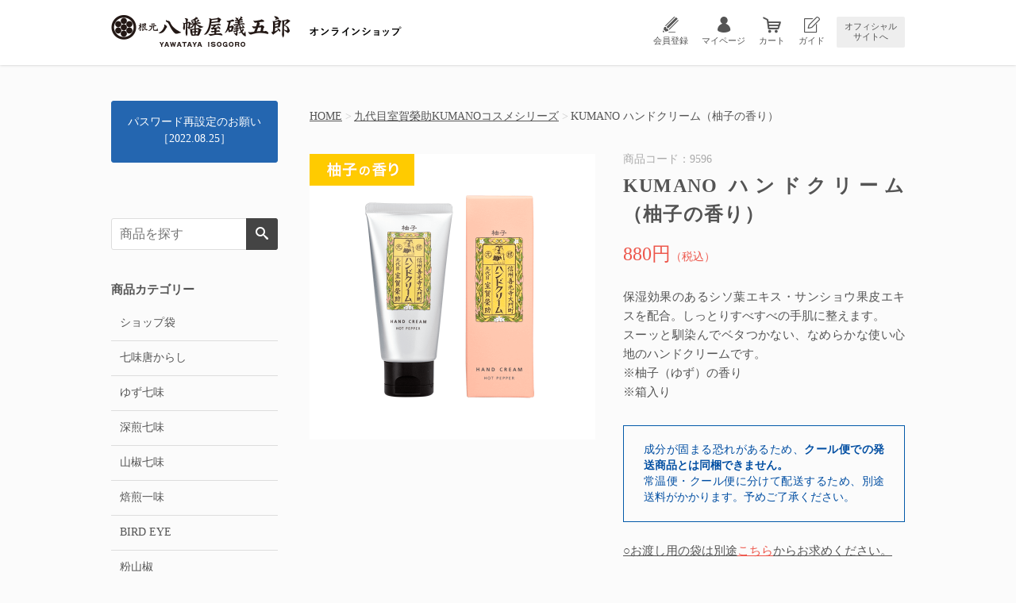

--- FILE ---
content_type: text/html;charset=UTF-8
request_url: https://shop.yawataya.co.jp/item-detail/1156172
body_size: 11892
content:
<!DOCTYPE html>
<html lang="ja">

<head>
	<meta charset="utf-8">
	<meta http-equiv="X-UA-Compatible" content="IE=edge">
	<meta name="viewport" content="width=device-width">
	<meta name="format-detection" content="telephone=no">
	<title>KUMANO ハンドクリーム（柚子の香り） | 八幡屋礒五郎オンライン</title>
	<meta property="og:site_name" content="八幡屋礒五郎オンライン">
	<!-- 商品詳細の場合 -->
	<meta name="description" content="">
	<meta property="og:image" content="">
	<meta property="og:title" content="">
	<meta property="og:type" content="">
	<meta property="og:url" content="https://shop.yawataya.co.jp/item-detail/1156172">
	<meta property="og:description" content="">
			<link rel="shortcut icon" href="https://contents.raku-uru.jp/01/22113/220/favicon.ico">
	<link rel="icon" type="image/vnd.microsoft.icon" href="https://contents.raku-uru.jp/01/22113/220/favicon.ico">
		<link href="https://shop.yawataya.co.jp/getCss/3" rel="stylesheet" type="text/css">
	<!--[if lt IE 10]>
	<style type="text/css">label:after {display:none;}</style>
	<![endif]-->
	
<meta name="referrer" content="no-referrer-when-downgrade">
		<link rel="canonical" href="https://shop.yawataya.co.jp/item-detail/1156172">		

	<script src="https://image.raku-uru.jp/cms/yt00028/js/jquery-1.12.4.min.js" type="text/javascript"></script>
	<script src="https://image.raku-uru.jp/cms/yt00028/js/jquery-ui-1.11.4.min.js" type="text/javascript"></script>
	<script src="https://image.raku-uru.jp/cms/yt00028/js/jquery.flicksimple.js" type="text/javascript"></script>
	<script src="https://image.raku-uru.jp/cms/yt00028/js/common-script.js" type="text/javascript"></script>
	<script src="https://image.raku-uru.jp/cms/yt00028/js/shop-script.js" type="text/javascript"></script>

	<script type="text/javascript">
		$(window).load(function() {
			$('#no-func').fadeIn(0);
		});
	</script>

</head>




<body>
	<div id="wrapper">

		<header id="header">
			<div class="header-in">

				<div class="h_left">
										<h1 class="site-name-text sp"><a href="/"><img src="https://image.raku-uru.jp/01/22113/225/logo_sp_1654751456688.png" alt="八幡屋礒五郎オンライン"></a></h1>
					<h1 class="site-name-text pc"><a href="/"><img src="https://image.raku-uru.jp/01/22113/223/logo_1654236034081.png" alt="八幡屋礒五郎オンライン"></a></h1>
					
				</div><!--//h_left-->

				<div class="h_right">
					<ul class="header-menu">
												<li class="entry"><a href="https://cart.raku-uru.jp/member/regist/input/4b9977c716baa6922b4e314fdc8c4013">会員登録</a></li>
																								<li class="mypage"><a href="https://cart.raku-uru.jp/mypage/login/4b9977c716baa6922b4e314fdc8c4013">マイページ</a></li>
												<li class="cart"><a href="https://cart.raku-uru.jp/cart/4b9977c716baa6922b4e314fdc8c4013"><span class="pc">カート</span></a></li>
						<li class="guide"><a href="/fr/4">ガイド</a></li>
						<li class="homepage"><a href="https://www.yawataya.co.jp/" target="_blank">オフィシャル<br>サイトへ</a></li>
						<li class="menubtn"><a href="#" id="jq-btn-menu"><span id="jq-btn-menu-icon"></span></a></li>
					</ul>
				</div><!--//h_righ-->

			</div><!--//header-in-->
		</header><!--//header-->


		<nav id="global-nav">
			<div class="no_inner">

				<a href="/fr/15" class="firstlogin-btn">パスワード再設定のお願い&nbsp;&nbsp;［2022.08.25］</a>

				<ul class="header-menu-sp">
										<li class="entry"><a href="https://cart.raku-uru.jp/member/regist/input/4b9977c716baa6922b4e314fdc8c4013">会員登録</a></li>
																				<li class="mypage"><a href="https://cart.raku-uru.jp/mypage/login/4b9977c716baa6922b4e314fdc8c4013">マイページ</a></li>
										<!--<li class="cart"><a href="https://cart.raku-uru.jp/cart/4b9977c716baa6922b4e314fdc8c4013">カート</a></li>-->
					<li class="guide"><a href="/fr/4">ガイド</a></li>
				</ul>

				<div class="search-area">
					<!--<b class="cat-dropdown">商品を探す</b>-->
					<form action="/search" method="post" id="cmsCommonForm" class="searchform2">
						<input type="text" value="" name="searchWord" placeholder="商品を探す" class="sbox2">
						<button class="sbtn2" type="submit"><i class="icon-search"></i></button>
					</form>
				 </div><!--//search-area-->

				<ul class="cat-menu">

					<!--カテゴリ▼-->
										                                                                                                                        										<li class="cat-dropdown"><b>商品カテゴリー</b>
						<ul class="cat-list">
							 							<li><a href="/item-list?categoryId=104829">ショップ袋</a>
															</li>
							  							<li><a href="/item-list?categoryId=72185">七味唐からし</a>
															</li>
							  							<li><a href="/item-list?categoryId=72217">ゆず七味</a>
															</li>
							  							<li><a href="/item-list?categoryId=72218">深煎七味</a>
															</li>
							  							<li><a href="/item-list?categoryId=72219">山椒七味</a>
															</li>
							  							<li><a href="/item-list?categoryId=72220">焙煎一味</a>
															</li>
							  							<li><a href="/item-list?categoryId=72221">BIRD EYE</a>
															</li>
							  							<li><a href="/item-list?categoryId=72222">粉山椒</a>
															</li>
							  							<li><a href="/item-list?categoryId=72223">七味ガラム・マサラ</a>
															</li>
							  							<li><a href="/item-list?categoryId=72224">拉麺七味</a>
															</li>
							  							<li><a href="/item-list?categoryId=72226">金箔七味</a>
															</li>
							  							<li><a href="/item-list?categoryId=72241">おすすめ七味</a>
															</li>
							  							<li><a href="/item-list?categoryId=72225">イヤーモデル缶</a>
															</li>
							    							<li><a href="/item-list?categoryId=72227">七味ごま</a>
															</li>
							  							<li><a href="/item-list?categoryId=72228">梅七味ごま</a>
															</li>
							  							<li><a href="/item-list?categoryId=72229">カレー七味ごま</a>
															</li>
							  							<li><a href="/item-list?categoryId=72230">ひとふり袋</a>
															</li>
							    							<li><a href="/item-list?categoryId=72232">詰め合わせ・ギフト</a>
															</li>
							  							<li><a href="/item-list?categoryId=76156">容器</a>
															</li>
							  							<li><a href="/item-list?categoryId=72233">オリジナルグッズ</a>
															</li>
							  							<li><a href="/item-list?categoryId=72234">調味料・お茶・他</a>
															</li>
							  							<li><a href="/item-list?categoryId=72235">KONGEN SPICE</a>
															</li>
							  							<li><a href="/item-list?categoryId=72236">八幡屋礒五郎の種</a>
															</li>
							  							<li><a href="/item-list?categoryId=72237">九代目室賀榮助KUMANOコスメシリーズ</a>
															</li>
							  							<li><a href="/item-list?categoryId=72238">Kongen Sweets</a>
															</li>
							  							<li><a href="/item-list?categoryId=72239">業務用商品</a>
															</li>
							             						</ul>
					 </li>
										 <!--カテゴリ▲-->

					<!--キャンペーン▼-->
																				<!--キャンペーン▲-->

				</ul><!--//cat-menu-->

					<!--七味ダース・アニバーサリー缶▼-->
					<div class="cart-menu-banar">
						<a href="/fr/8">
							<div>
								<img src="https://image.raku-uru.jp/01/22113/350/secondary_dozen01_1660106510669.png" alt="七味ダース">
								<img src="https://image.raku-uru.jp/01/22113/347/secondary_dozen02_1660095789578.png" alt="七味ダース">
							</div>
						</a>
						<a href="https://www.yawataya.co.jp/products/14.php" target=" _blank">
							<div>
								<img src="https://image.raku-uru.jp/01/22113/348/secondary_anniversary01_1660099617169.png" alt="アニバーサリー缶">
								<img src="https://image.raku-uru.jp/01/22113/349/secondary_anniversary02_1660099617456.png" alt="アニバーサリー缶">
								</div>
						</a>
					</div>
					<!--七味ダース・アニバーサリー缶▲-->

			</div><!--//no_inner-->
		</nav>


		<div id="container">
			<div class="no_inner">
				<div class="two-column">
					<div id="main-wrapper">
												<!--パンくず▼-->
						<div class="breadcrumbs">
							<div class="inner">
								<ol>
									 									<li><a href="/" itemprop="url">HOME</a></li>
									  									<li><a href="/item-list?categoryId=72237" itemprop="url">九代目室賀榮助KUMANOコスメシリーズ</a></li>
									  									<li><strong>KUMANO ハンドクリーム（柚子の香り）</strong></li>
									 								</ol>
							</div>
						</div>
						<!--パンくず▲-->
												<article id="main">
  <form action="https://cart.raku-uru.jp/incart" method="post" id="cms0002d02Form">

    <!--<div class="item-head">
      <h1 class="title1">KUMANO ハンドクリーム（柚子の香り）</h1>
    </div>--><!--//item-head-->



    <div id="item-detail">
      <div class="cl">
        <div class="item-detail-left">


          <!--メイン画像▼-->
          <div class="item-detail-photo-main raku-item-photo-main">
            <div class="item-detail-photo" id="jq_item_photo_list">
              <ul class="cl item-detail-photo-ul">
                <li class="active"><img src="https://image.raku-uru.jp/01/22113/397/waku_cosmetic_handyuzu_1660625880955_1200.png" alt=""></li>
                            </ul>
                          </div><!--//jq_item_photo_list-->
            <div id="jqitem-backbtn" class="item-detail-photo-backbtn"><a href="#"></a></div>
            <div id="jqitem-nextbtn" class="item-detail-photo-nextbtn"><a href="#"></a></div>
          </div><!--//item-detail-photo-main-->
          <!--メイン画像▲-->



                  </div><!--//item-detail-left-->

<script type="text/javascript">
	var child = document.querySelector('.item-detail-photo-ul').children.length;
	var count = child.length;
	document.querySelector('.item-detail-photo-ul').style.width = 'calc(100% * child + 2px)';
</script>




        <div class="item-detail-right">

<!--商品コード▼-->
<div class="item-detail-itemcode">
<p>商品コード：9596</p>
</div>
<!--商品コード▲-->

<!--商品名▼-->
<h1 class="item-detail-itemname">KUMANO ハンドクリーム（柚子の香り）</h1>
  <!--商品名▲-->

<!--販売価格▼-->
            <div class="item-detail-itemprice">
                <p>880円<span class="item-detail-itemprice-tax">（税込）</span></p>
              </div>

  <!--商品説明1▼-->
        <div class="item-detail-itemtext01">
          <p style="margin-top:0; margin-right:0; margin-bottom:20px; margin-left:0;">
保湿効果のあるシソ葉エキス・サンショウ果皮エキスを配合。しっとりすべすべの手肌に整えます。<br />
スーッと馴染んでベタつかない、なめらかな使い心地のハンドクリームです。<br />
※柚子（ゆず）の香り<br />
※箱入り
</p>

<p style="border:1px solid #035aa9; margin-top:30px; padding:20px 25px; font-size:90%; line-height:1.5em; color:#004ea2;">
成分が固まる恐れがあるため、<strong>クール便での発送商品とは同梱できません。</strong><br />
常温便・クール便に分けて配送するため、別途送料がかかります。予めご了承ください。
</p>

<br><p style="text-decoration:underline;">○お渡し用の袋は別途<a href="https://shop.yawataya.co.jp/item-list?categoryId=104829">こちら</a>からお求めください。</p>        </div>
  <!--商品説明1▲-->

  <!--商品説明3▼-->
                          <div class="item-detail-itemtext03">
                <p>ラッピング・のし ×</p>              </div>
              <!--商品説明3▲-->


<!--使わない▼-->
          <!--<div class="item-detail-block">

            <div class="item-detail-price">
              <dl>
                <dt>販売価格</dt>
                <dd><b class="price raku-item-vari-price-num">880円</b><span class="tax raku-item-vari-tax">（税込み）</span></dd>
              </dl>
            </div>--><!--//item-detail-price-->

            <!--<div class="item-detail-block-in">
              <div class="item-detail-memberprice"  style="display:none" >
                <dl>
                  <dt>会員価格</dt>
                  <dd><span class="item-detail-vari-memberprice-num raku-item-vari-memberprice-num"></span><span class="item-detail-vari-memberprice-tax raku-item-vari-membertax">（税込み）</span></dd>
                </dl>
              </div>
              <div class="item-detail-normalprice"  style="display:none" >
                <dl>
                  <dt>通常価格</dt>
                  <dd><span class="item-detail-vari-normalprice-num raku-item-vari-normalprice-num"></span><span class="item-detail-vari-normalprice-tax raku-item-vari-normaltax">（税込み）</span></dd>
                </dl>
              </div>-->
              <!--<div class="item-detail-stock"  style="display:none" >
                <dl>
                  <dt>在庫</dt>
                  <dd class="raku-item-vari-stock"></dd>
                </dl>
              </div>-->
              <!--<div class="item-detail-itemcode" >
                <dl>
                  <dt>商品コード</dt>
                  <dd class="raku-item-vari-itemcode">9596</dd>
                </dl>
              </div>-->
              <!--<div class="item-detail-jancode"  style="display:none" >
                <dl>
                  <dt>JANコード</dt>
                  <dd class="raku-item-vari-jancode"></dd>
                </dl>
              </div>
            </div><!--//item-detail-block-in-->
          <!--</div><!--//item-detail-block-->

<!--使わない▲-->


          <!--CART▼-->
          <div class="item-detail-cart">
                                <input type="hidden" name="variationId" value="1432529">
                    <!--//variationList|length-->
          <!--//itemData.itemAttrPtrn == 2-->



          <!--数量1▼-->
                      <div class="js-counter-wrap">
              <!--<p>数量</p>-->
              <div class="item-detail-num-count">
                <div class="item-detail-num-minus"><a href="#">−</a></div>
                <div class="item-detail-num"><input type="number" name="itemQuantity" class="jq-num-count" value="1" maxlength="3" max="999" min="1"></div>
                <div class="item-detail-num-plus"><a href="#">＋</a></div>
              </div><!--//item-detail-num-count-->
            </div><!--//js-counter-wrap-->
                    <!--数量1▲-->

          <!--数量2▼-->
                    <!--数量2▲-->


                                          <div class="item-detail-cart-action raku-item-cart-action">
              <div class="item-detail-cart-btn">
                <a href="#" class="raku-add-cart"><span>カートに入れる</span></a>
              </div>
            </div>
                              </div><!--//item-detail-cart-->
          <!--CART▲-->




          <div class="item-detail-block">
            <div class="item-detail-spec">

            <!--               <dl>
                <dt>カテゴリー</dt>
                <dd>九代目室賀榮助KUMANOコスメシリーズ</dd>
              </dl>
             -->

            <!--  -->

            <!--  -->

            <!--  -->

            <!--  -->

           <!--  -->

           <!-- -->

            <!-- 旧  -->

           <!-- -->

		<!--注文数制限▼-->
				<!--注文数制限▼-->

            </div><!--//item-detail-spec-->



  <!--SNS▼-->
            <div class="item-detail-share">
              <ul>
                <li class="twitter"><a href="http://twitter.com/share?url=https://shop.yawataya.co.jp/item-detail/1156172&text=KUMANO ハンドクリーム（柚子の香り）" target="_blank"><i class="icon-tw"></i>ツイートする</a></li>
                <li class="facebook"><a href="http://www.facebook.com/share.php?u=https://shop.yawataya.co.jp/item-detail/1156172" onclick="window.open(this.href, 'FBwindow', 'width=650, height=450, menubar=no, toolbar=no, scrollbars=yes'); return false;"><i class="icon-facebook"></i>シェアする</a></li>
              </ul>
            </div><!--//item-detail-share-->
  <!--SNS▲-->


          </div><!--//item-detail-block-->

        </div><!--//item-detail-right-->



      </div><!--//cl-->





    


      <div class="item-footer">

  <!--商品説明2▼-->

        <div>
        <table>
	<tr>
		<th>名称</th>
		<td>九代目 室賀榮助 ハンドクリーム 柚子の香り</td>
	</tr>
	<tr>
		<th>内容量</th>
		<td>50g（箱入り）</td>
	</tr>
	<tr>
		<th>サイズ</th>
		<td>[箱] 縦3.4cm × 横4.0cm × 高さ12.1cm</td>
	</tr>
	<tr>
		<th>使用方法</th>
		<td>適量を手に取り、手肌にやさしくなじませてください。<br />
		※顔にはご使用にならないでください。<br />
		※中身がついた手で目の周りや唇、粘膜等をこすらないでください。</td>
	</tr>
	<tr>
		<th>お願い</th>
		<td>お肌に異常が生じていないかよく注意して使用してください。傷やはれもの、湿疹等、異常がある時は使わないでください。<br />
		使用中、赤味、かゆみ、刺激、色抜け（白斑等）や黒ずみ等の異常があらわれた時は使用を中止し、皮フ科専門医にご相談ください。<br />
		そのまま使用を続けますと悪化することがあります。</td>
	</tr>
	<tr>
		<th>保管及び取扱い上の注意</th>
		<td>●使用後はふたをきちんとしめてください。<br />
		●乳幼児の手の届かない所に保管してください。<br />
		●極端に高温や低温、直射日光のあたる場所には保管しないでください。</td>
	</tr>
	<tr>
		<th>全成分</th>
		<td>水、BG、グリセリン、ステアリン酸グリセリル、エチルヘキサン酸セチル、セタノール、ジグリセリン、ソルビトール、ジメチコン、トウガラシ果実エキス、シソ葉エキス、サンショウ果皮エキス、グリチルレチン酸ステアリル、ヒアルロン酸Na、水添ポリイソブテン、PEG-50水添ヒマシ油、ステアリン酸、ベタイン、セスキオレイン酸ソルビタン、エタノール、カルボマー、アルギニン、トコフェロール、ヒドロキシプロピルシクロデキストリン、ブチルカルバミン酸ヨウ化プロピニル、メチルパラベン、エチルパラベン、香料</td>
	</tr>
	<tr>
		<th>お問い合わせ先</th>
		<td>製造販売元　株式会社ナリス化粧品　0120-32-4600</td>
	</tr>
</table>      </div>
  
  <!--商品説明2▲-->

      </div><!--//item-footer-->






        




    <!--同時表示グループ▼-->
        <!--おすすめ▲-->




    </div><!--//item-detail-->
    <input type="hidden" name="itemId" value="1156172">
    <input type="hidden" name="shpHash" value="4b9977c716baa6922b4e314fdc8c4013">
  </form>
</article><!--//main-->

					</div>

					<div id="secondary">
																								                                                                                                                        
						<div class="secondary-block secondary-block-firstlogin">
							<a href="/fr/15" class="firstlogin-btn">パスワード再設定のお願い<br>［2022.08.25］</a>
						</div>

						<div class="secondary-block secondary-block-search">
							<!--<div class="secondary-head">
								<h3 class="title2">商品を探す</h3>
							 </div>-->
							<div class="search-area02">
								<form action="/search" method="post" id="cmsCommonForm" class="searchform2">
									<input type="text" value="" name="searchWord" placeholder="商品を探す" class="sbox2">
									<button class="sbtn2" type="submit"><i class="icon-search"></i></button>
								</form>
							</div><!--//search-area02-->
						</div><!--//secondary-block secondary-block-search-->

												<div class="secondary-block secondary-block-category">
							<div class="secondary-head">
								<h3 class="title2">商品カテゴリー</h3>
							</div>
							<ul class="nav-2">
								 								<li><a href="/item-list?categoryId=104829">ショップ袋</a>
																	</li>
								  								<li><a href="/item-list?categoryId=72185">七味唐からし</a>
																	</li>
								  								<li><a href="/item-list?categoryId=72217">ゆず七味</a>
																	</li>
								  								<li><a href="/item-list?categoryId=72218">深煎七味</a>
																	</li>
								  								<li><a href="/item-list?categoryId=72219">山椒七味</a>
																	</li>
								  								<li><a href="/item-list?categoryId=72220">焙煎一味</a>
																	</li>
								  								<li><a href="/item-list?categoryId=72221">BIRD EYE</a>
																	</li>
								  								<li><a href="/item-list?categoryId=72222">粉山椒</a>
																	</li>
								  								<li><a href="/item-list?categoryId=72223">七味ガラム・マサラ</a>
																	</li>
								  								<li><a href="/item-list?categoryId=72224">拉麺七味</a>
																	</li>
								  								<li><a href="/item-list?categoryId=72226">金箔七味</a>
																	</li>
								  								<li><a href="/item-list?categoryId=72241">おすすめ七味</a>
																	</li>
								  								<li><a href="/item-list?categoryId=72225">イヤーモデル缶</a>
																	</li>
								    								<li><a href="/item-list?categoryId=72227">七味ごま</a>
																	</li>
								  								<li><a href="/item-list?categoryId=72228">梅七味ごま</a>
																	</li>
								  								<li><a href="/item-list?categoryId=72229">カレー七味ごま</a>
																	</li>
								  								<li><a href="/item-list?categoryId=72230">ひとふり袋</a>
																	</li>
								    								<li><a href="/item-list?categoryId=72232">詰め合わせ・ギフト</a>
																	</li>
								  								<li><a href="/item-list?categoryId=76156">容器</a>
																	</li>
								  								<li><a href="/item-list?categoryId=72233">オリジナルグッズ</a>
																	</li>
								  								<li><a href="/item-list?categoryId=72234">調味料・お茶・他</a>
																	</li>
								  								<li><a href="/item-list?categoryId=72235">KONGEN SPICE</a>
																	</li>
								  								<li><a href="/item-list?categoryId=72236">八幡屋礒五郎の種</a>
																	</li>
								  								<li><a href="/item-list?categoryId=72237">九代目室賀榮助KUMANOコスメシリーズ</a>
																	</li>
								  								<li><a href="/item-list?categoryId=72238">Kongen Sweets</a>
																	</li>
								  								<li><a href="/item-list?categoryId=72239">業務用商品</a>
																	</li>
								             							</ul><!--//nav-2-->
						</div><!--//secondary-block  secondary-block-category-->
						
						
						<div class="secondary-block secondary-block-banar">
							<a href="/fr/8">
								<div>
									<img src="https://image.raku-uru.jp/01/22113/350/secondary_dozen01_1660106510669.png" alt="七味ダース">
									<img src="https://image.raku-uru.jp/01/22113/347/secondary_dozen02_1660095789578.png" alt="七味ダース">
								</div>
							</a>
							<a href="https://www.yawataya.co.jp/products/14.php" target=" _blank">
								<div>
									<img src="https://image.raku-uru.jp/01/22113/348/secondary_anniversary01_1660099617169.png" alt="アニバーサリー缶">
									<img src="https://image.raku-uru.jp/01/22113/349/secondary_anniversary02_1660099617456.png" alt="アニバーサリー缶">
								</div>
							</a>
						</div>

						<div class="secondary-block secondary-block-soldoutinfo">
							<a href="/fr/7">品切れ・終売情報</a>
						</div>

												<div class="secondary-block secondary-block-schedule">
							<div class="secondary-head">
								<h3 class="title2">営業日のご案内</h3>
							</div>
							<div class="schedule-area-box">
																<div class="schedule-area">
									<div class="months">2026年01月</div>
									<div class="calendar">
										<table>
											<thead>
												<tr>
													<th class="sun">日</th>
													<th class="mon">月</th>
													<th class="tue">火</th>
													<th class="wed">水</th>
													<th class="thu">木</th>
													<th class="fri">金</th>
													<th class="sat">土</th>
												</tr>
											</thead>
											<tbody>
																								<tr>
													<td class="sun ">
																											</td>
													<td class="mon ">
																											</td>
													<td class="tue ">
																											</td>
													<td class="wed ">
																											</td>
													<td class="thu  e1 ">
														<i>1</i>													</td>
													<td class="fri  e1 ">
														<i>2</i>													</td>
													<td class="sat  e1 ">
														<i>3</i>													</td>
												</tr>
																								<tr>
													<td class="sun  e1 ">
														<i>4</i>													</td>
													<td class="mon ">
														<i>5</i>													</td>
													<td class="tue ">
														<i>6</i>													</td>
													<td class="wed ">
														<i>7</i>													</td>
													<td class="thu ">
														<i>8</i>													</td>
													<td class="fri ">
														<i>9</i>													</td>
													<td class="sat  e1 ">
														<i>10</i>													</td>
												</tr>
																								<tr>
													<td class="sun  e1 ">
														<i>11</i>													</td>
													<td class="mon  e1 ">
														<i>12</i>													</td>
													<td class="tue ">
														<i>13</i>													</td>
													<td class="wed ">
														<i>14</i>													</td>
													<td class="thu ">
														<i>15</i>													</td>
													<td class="fri ">
														<i>16</i>													</td>
													<td class="sat  e1 ">
														<i>17</i>													</td>
												</tr>
																								<tr>
													<td class="sun  e1 ">
														<i>18</i>													</td>
													<td class="mon ">
														<i>19</i>													</td>
													<td class="tue ">
														<i>20</i>													</td>
													<td class="wed ">
														<i>21</i>													</td>
													<td class="thu ">
														<i>22</i>													</td>
													<td class="fri ">
														<i>23</i>													</td>
													<td class="sat  e1 ">
														<i>24</i>													</td>
												</tr>
																								<tr>
													<td class="sun  e1 ">
														<i>25</i>													</td>
													<td class="mon ">
														<i>26</i>													</td>
													<td class="tue ">
														<i>27</i>													</td>
													<td class="wed ">
														<i>28</i>													</td>
													<td class="thu ">
														<i>29</i>													</td>
													<td class="fri ">
														<i>30</i>													</td>
													<td class="sat  e1 ">
														<i>31</i>													</td>
												</tr>
																							</tbody>
										</table>
									</div><!--//calendar-->
								</div><!--//schedule-area-->
																<div class="schedule-area">
									<div class="months">2026年02月</div>
									<div class="calendar">
										<table>
											<thead>
												<tr>
													<th class="sun">日</th>
													<th class="mon">月</th>
													<th class="tue">火</th>
													<th class="wed">水</th>
													<th class="thu">木</th>
													<th class="fri">金</th>
													<th class="sat">土</th>
												</tr>
											</thead>
											<tbody>
																								<tr>
													<td class="sun  e1 ">
														<i>1</i>													</td>
													<td class="mon ">
														<i>2</i>													</td>
													<td class="tue ">
														<i>3</i>													</td>
													<td class="wed ">
														<i>4</i>													</td>
													<td class="thu ">
														<i>5</i>													</td>
													<td class="fri ">
														<i>6</i>													</td>
													<td class="sat  e1 ">
														<i>7</i>													</td>
												</tr>
																								<tr>
													<td class="sun  e1 ">
														<i>8</i>													</td>
													<td class="mon ">
														<i>9</i>													</td>
													<td class="tue ">
														<i>10</i>													</td>
													<td class="wed  e1 ">
														<i>11</i>													</td>
													<td class="thu ">
														<i>12</i>													</td>
													<td class="fri ">
														<i>13</i>													</td>
													<td class="sat  e1 ">
														<i>14</i>													</td>
												</tr>
																								<tr>
													<td class="sun  e1 ">
														<i>15</i>													</td>
													<td class="mon ">
														<i>16</i>													</td>
													<td class="tue ">
														<i>17</i>													</td>
													<td class="wed ">
														<i>18</i>													</td>
													<td class="thu ">
														<i>19</i>													</td>
													<td class="fri ">
														<i>20</i>													</td>
													<td class="sat  e1 ">
														<i>21</i>													</td>
												</tr>
																								<tr>
													<td class="sun  e1 ">
														<i>22</i>													</td>
													<td class="mon  e1 ">
														<i>23</i>													</td>
													<td class="tue ">
														<i>24</i>													</td>
													<td class="wed ">
														<i>25</i>													</td>
													<td class="thu ">
														<i>26</i>													</td>
													<td class="fri ">
														<i>27</i>													</td>
													<td class="sat  e1 ">
														<i>28</i>													</td>
												</tr>
																							</tbody>
										</table>
									</div><!--//calendar-->
								</div><!--//schedule-area-->
															</div><!--//schedule-area-box-->

							<ul class="list-event">
																<li class="event1">定休日</li>
															</ul>
							<p class="list-event-text">※土曜・日曜・祝日、年末年始は、発送・メール返信業務はお休みをいただいております。</p>

						</div><!--//secondary-block  secondary-block-schedule-->
											</div><!--//secondary-->
				</div><!--//two-column-->
			</div><!--//no_inner-->
		</div><!--//container-->


		<footer id="footer">
			<div id="page-top"><a href="head"></a></div>

			<div class="footer-menu">
				<div class="inner">
					<div class="footer-block">
						<ul class="list-link">
							<li><a href="https://www.yawataya.co.jp/" target="_blank">オフィシャルサイト</a></li>
							<!--<li><a href="/fee">送料について</a></li>-->
							<li><a href="/fr/4">お買い物ガイド</a></li>
							<li><a href="/fr/16">ご利用規約</a></li>
							<li><a href="/fr/9">特定商取引法に基づく表記</a></li>
							<li><a href="/privacy">個人情報保護方針</a></li>
							<li><a href="https://cart.raku-uru.jp/ask/start/4b9977c716baa6922b4e314fdc8c4013">お問合せ</a></li>						</ul>
					</div><!--//footer-block-->
				</div><!--//inner-->
			</div><!--//footer-menu-->


			<div class="footer-top">
				<div class="inner">

					<div class="f_left">
						<!--<div class="footer-logo">
							<a href="/">
								八幡屋礒五郎オンライン															</a>
						</div>-->
						<div>
							<div class="footer-contact">
								<p class="footer-contact-t1">オンラインショップに関するお問い合わせ</p>
								<p>フリーダイヤル<span>0120-156-170</span><br><br>
									営業時間：午前9時～午後5時<br>
									定休日：土・日曜日、祝日、年末年始<!--（12月31日～1月2日）-->
								</p>
							</div>

							<div class="footer-box">
								<p class="footer-title01">お支払い方法</p>
								<p>クレジットカード、コンビニ決済（前払い※お届け日の指定不可）、<!--PayPay、-->代金引換（代引き）をご利用いただけます。</p>
								<!--<p class="footer-text-red">コンビニ決済は、お支払い完了の確認がとれ次第、商品の発送手続きをいたします。そのため、<strong>ご注文時にお届け日付をご指定いただくことはできません。</strong>
								</p>-->
							</div>

							<div class="footer-box">
								<p class="footer-title01">送料</p>
								<p>・長野県内へのお届け …………… <span class="bigbold01">660</span> 円<br>
									・長野県外、全国へのお届け …… <span class="bigbold01">770</span> 円<br>
									・クール便（冷蔵）手数料 ……… <span class="bigbold01">275</span> 円<br>
								</p>
								<p class="footer-text-red">一送付先につき商品代金 <span class="bigbold01">5,000</span><strong>円</strong> 以上で <span class="bigbold02">送料無料！</span></p>
							</div>
					
							<!--<div class="footer-box">
								<p class="footer-title01">注文内容の変更について</p>
								<p class="footer-text-red">注文確定後、お届け先・日時の変更はお受けすることができません。
								</p>
								<p>必ずお間違いがないか確認のうえご注文ください。<br>
								変更をご希望の場合には、注文をキャンセルして再度ご注文となりますので、お電話・メールまたは<a href="https://cart.raku-uru.jp/ask/start/4b9977c716baa6922b4e314fdc8c4013" style="color:#545454; text-decoration: underline; ">こちら</a>よりお問い合わせください。
								</p>
							</div>--><!--//footer-box-->
                            
                        </div>
           			</div><!--//f_left-->

					<div class="f_right">
						<div>
							<div class="footer-box">
								<p class="footer-title01">配送</p>
								<p>ヤマト運輸の宅配便にて、4～5日での発送となります。<br><br>
                                    ※置き配は破損・汚損・紛失・盗難などの恐れがあるため、原則として承っておりません。<br>
                                    <strong>お客様のご希望された置き配による破損・汚損・紛失・盗難については保証ができかねますので、予めご承知おきください。</strong>
								</p>
								<p><br>※当オンラインショップは海外への発送に対応しておりません。</p><p style="word-break: keep-all;">海外への発送をご希望の方はinfo@yawataya.co.jpよりメールにてお問い合わせください。</p>
						        <p style="word-break: keep-all;">Unfortunately, our online shop is not available for overseas shipping.<br>Therefore, could you please email "info@yawataya.co.jp" to arrange overseas shipping. We sincerely apologize for this inconvenience.
 								</p>
                            </div>
                            
                            <div class="footer-box">
								<p class="footer-title01">お届日時の指定について</p>
								<p>配達希望日のご指定は、7日後より可能です。<br>
									※最短での配達をご希望の場合は日時指定なしをご選択ください。<br>
									<p class="footer-text-red">コンビニ決済は、お支払い完了の確認がとれ次第、商品の発送手続きをいたします。そのため、<strong>ご注文時にお届け日をご指定いただくことはできません。</strong>
								</p>
									<!--<br>
									配達希望時間は、下記からお選びいただけます。<br>
									<img src="https://image.raku-uru.jp/01/22113/216/haitatsu_time_1654145647750.gif" alt="配達時間" class="haitatsu_time">
								</p>-->
							</div>

                            <div class="footer-box">
                                <p style=" font-size: 1.7rem;">その他の詳しいご案内は<a href="https://shop.yawataya.co.jp/fr/4" target="_blank;" style="text-decoration:underline; color:#545454;">お買い物ガイド</a>をご覧ください。</p>
                            </div>
                            
                            <!--<div class="footer-box">
								<p class="footer-title01">領収書</p>
								<p>お支払い方法によって領収書のお取り扱い方法が異なります。<br><br>
									<span class="bigbold02">■ クレジットカード決済\\>--><!--／PayPay--><!--</span><br>
									ご注文時、備考欄に「宛名」「但し書き」をご記入ください。商品に同梱させていただきます。<br><br>
									<span class="bigbold02">■ コンビニ決済（前払い）</span><br>
									コンビニで支払い後お受け取りになる「振込受領書（もしくは振替受領証）」が領収書となります。<br><br>
									<span class="bigbold02">■ 代金引換（代引き）</span><br>
									ヤマト運輸の送り状に添付されている「領収書」をご利用ください。
								</p>-->

								<!--<p class="footer-text-red">コンビニ決済、代金引換をご利用の際、上記領収書とは別に、弊社発行の書面をご希望のお客様は、別途お電話・メールまたは<a href="https://cart.raku-uru.jp/ask/start/4b9977c716baa6922b4e314fdc8c4013" style="text-decoration:underline;">こちら</a>よりご連絡ください。<br>
									<strong>お手持ちの領収書と引き換えに発行させていただきます。</strong><br>
									<br>
									＊宛名は、基本的に<strong>ご依頼主のお名前</strong>となります。ご依頼主以外の宛名をご希望の場合は、必ず備考欄にその旨をお知らせください。
								</p>
							</div>--><!--//footer-box-->

							<!--<div class="footer-box">
								<p class="footer-title01">のし紙</p>
								<p>一部の商品（セット箱入）は、のし紙の対応が可能です。<br>対象商品ページでご入力の上、商品をカートに追加してください。<br>
									入力欄が無い商品に関しては、のし紙の対応はできませんので予めご了承ください。
								</p>
							</div>-->

							<!--<div class="footer-box">
								<p class="footer-title01">袋</p>
								<p>通常、袋はお付けしておりません。<br>
									ご入用の際は、注文ページで「要」を選択してください。
								</p>
								<p class="footer-text-red">サイズや枚数のご希望がある場合は、備考欄にご記入ください。<br>
									<strong>特にご指定がない場合、商品が一つひとつ入る袋をご用意いたします。</strong><br>
									案内にて袋不可の記載商品については対応できません。
								</p>
							</div>--><!--//footer-box-->

							<!--<div class="footer-box">
								<p class="footer-title01">袋</p>
								<p>〈包装紙ありのセット商品〉には商品数分の手提袋を無料でお付けしております。<br>
									※贈答先へ直接お届けの場合など、袋が不要の場合は各セット商品ページで「不要」をお選びください。（ただし、2025年6月24日以前の注文履歴からご注文の場合は袋の要・不要の選択ができませんので、お手数ですが各セット商品ページよりご注文をお願いします。）<br><br>
									それ以外に袋をご希望の場合は、商品一覧より選択し、商品と一緒に注文してください。
								</p>
								<p class="footer-text-red">袋のみの購入はご遠慮ください。									
								</p>
							</div>--><!--//footer-box-->
							
							
							
							<!--<div class="footer-box">
								<p class="footer-title01">キャンセル・返品について</p>
								<p>食品につき原則不可。<br>（内容の相違・破損・損傷の場合はこの限りではありません。）<br>
									お客様のご都合による返品は、ご容赦くださいますようお願いいたします。<br>
									また、お客様都合での受取拒否、長期不在に関しましては、往復の配送料（ご注文時送料無料の商品も含む）、代金引換手数料をご負担いただく場合がございます。
								</p></div>-->
							
                            <!--<div class="footer-box">
								<p class="footer-title01">キャンセル・返品について</p>
								<p class="footer-text-red">食品につき、商品発送後のお客様のご都合によるキャンセル・返品・交換はお断りさせていただいております。
								</p>
								<p><br>また、お客様都合での受取拒否や、長期不在により運送会社の保管期限を超え、商品が弊社に返送された場合は、往復の配送料（ご注文時送料無料の商品も含む）、クール便送料、代金引換手数料をご負担いただきます。<br><br>
									ご贈答の場合はご依頼主様へ商品を転送させていただきます(転送時の運賃をご負担いただきます)。
								</p>
							</div>-->
							
							<!--<div class="footer-box">
								<p class="footer-title01">商品の不具合による交換について</p>
								<p>お届けした商品がお申し込みと異なる場合や、汚損、破損など不備があった場合は現品と交換いたしますので、商品到着後7日以内に<a href="https://cart.raku-uru.jp/ask/start/4b9977c716baa6922b4e314fdc8c4013" style="text-decoration:underline;">こちら</a>よりご連絡ください。追って、交換方法についてご連絡させていただきます。交換にかかる送料につきましては弊社にて負担いたします。<br><br>
									※交換対応は当オンラインショップにて購入された商品に限りますのでご了承ください。<br><br>
									※交換時には発送時の外箱・商品の返送が必要となります。お客様にはお手数をおかけいたしますが、問題が生じました原因をお調べし改善につなげるため、ご協力を賜りますようお願いいたします。
								</p>
                            </div>--><!--//footer-box-->
						</div>
					</div><!--//f_right-->

				</div><!--//inner-->
			</div><!--//footer-top-->


			<div class="footer-bottom">
				<div class="inner">

					<div class="footer-block">
						<ul class="sns">
							<!--<li><a href="http://twitter.com/share?url=https://shop.yawataya.co.jp&text=八幡屋礒五郎オンライン" target="_blank"><i class="icon-tw"></i></a></li>
							<li><a href="http://www.facebook.com/share.php?u=https://shop.yawataya.co.jp" onclick="window.open(this.href, 'FBwindow', 'width=650, height=450, menubar=no, toolbar=no, scrollbars=yes'); return false;"><i class="icon-facebook"></i></a></li>-->
                					<li><a href="https://www.facebook.com/yawataya.isogoro/" target="_blank"><i class="icon-facebook2"></i></a></li>
                					<li><a href="https://www.instagram.com/yawataya.isogoro/" target="_blank"><i class="icon-instagram"></i></a></li>
              					</ul>
            				</div><!--//footer-block-->
					<div>
						<p class="copyright">Copyright &copy; 八幡屋礒五郎オンラインショップ All Rights Reserved.</p>
					</div>

				</div><!--//inner-->
			</div><!--//footer-bottom-->

		</footer><!--//footer-->


	</div><!--//wrapper-->

	<div class="overlay"></div>

	
	

</body>

</html>

--- FILE ---
content_type: text/css;charset=UTF-8
request_url: https://shop.yawataya.co.jp/getCss/3
body_size: 24209
content:
@charset "UTF-8";
@import url("https://image.raku-uru.jp/cms/fontcss/font.css");
/* reset
--------------------------------------*/
html, body, div, span, applet, object, iframe,
h1, h2, h3, h4, h5, h6, p, blockquote, pre,
a, abbr, acronym, address, big, cite, code,
del, dfn, em, img, ins, kbd, q, s, samp,
small, strike, strong, sub, sup, tt, var,
b, u, i, center,
dl, dt, dd, ol, ul, li, fieldset, form, label, legend,
table, caption, tbody, tfoot, thead, tr, th, td,
article, aside, canvas, details, embed, figure, figcaption,
footer, header, hgroup, menu, nav, output, ruby, section, summary,
time, mark, audio, video {
  margin: 0;
  padding: 0;
  border: 0;
  font-size: 100%;
  vertical-align: baseline;
}

article, aside, details, figcaption, figure,
footer, header, hgroup, menu, nav, section {
  display: block;
}

body {
  line-height: 1;
  word-wrap: break-word;
  word-break: break-all;
}

nav ul {
  list-style: none;
}

blockquote, q {
  quotes: none;
}

blockquote:before, blockquote:after,
q:before, q:after {
  content: '';
  content: none;
}

ins {
  background-color: #f2f82f;
  color: #171216;
  text-decoration: none;
}

mark {
  background-color: #f2f82f;
  color: #171216;
  font-weight: bold;
}

abbr[title], dfn[title] {
  border-bottom: 1px dotted;
  cursor: help;
}
del {
  text-decoration: line-through;
}

hr {
  display: block;
  height: 1px;
  border: 0;
  border-top: 1px solid #bfbfbf;
  margin: 1.0rem 0;
  padding: 0;
}

input, select {
	vertical-align: middle;
	color: #545454;
}

img {
  border: none;
  vertical-align: middle;
  line-height: 0;
}

/*cssとjavaの読み込み速度の差を無くす*/
#no-func {
    display:none;
}


.sp {
	display: block;
}
.pc {
	display: none;
}
@media screen and (min-width: 768px) {
  .sp {
    display: none;
  }
  .pc {
    display: block;
  }
}



/*--------------------------------------
旧
  'sm': 'screen and(max-width: 480px)
  'md': 'screen and(min-width: 768px)
  'lg': 'screen and(min-width: 960px)
  'xl': 'screen and(min-width: 1200px)

新：
ブレイクポイント：768px
inner の max-width は 1000px
  'sp': 'screen and(max-width: 767px)
  'pc': 'screen and(min-width: 768px)


  #common
--------------------------------------*/
* {
  -moz-box-sizing: border-box;
  -webkit-box-sizing: border-box;
  -o-box-sizing: border-box;
  -ms-box-sizing: border-box;
  box-sizing: border-box;
}
*:focus {
	outline: none;
}

html {
  font-size: 62.5%;
}

body {
  font-family: YuGothic, "Yu Gothic medium", "Hiragino Sans", Meiryo, "sans-serif";
  color:#545454;
  background:#fbfbfb ;
}

input, textarea, button, select, i {
  font-family: Arial, Helvetica, "sans-serif", "ヒラギノ角ゴ Pro W3", "Hiragino Kaku Gothic Pro", "游ゴシック", "Yu Gothic", "游ゴシック体", "YuGothic", "Meiryo UI", "メイリオ", Meiryo, "ＭＳ Ｐゴシック", "MS PGothic", sans-serif;
}

a {
	-webkit-tap-highlight-color:rgba(0,0,0,0);
	cursor:pointer;
}

a,
a:visited {
  color:#ed574c;
  text-decoration: none;
}

a:hover,
button:hover {
  color:#ed574c;
  text-decoration: none;
  opacity: 0.7;
}

a:activ,
button:activ {
  opacity: 1;
}

a img:hover {
  filter: alpha(opacity=70);
  -moz-opacity: 0.7;
  opacity: 0.7;
}

a, a:hover {
  -webkit-transition: 0.3s;
  -moz-transition: 0.3s;
  -o-transition: 0.3s;
  transition: 0.3s;
}

img {
  max-width: 100%;
  height: auto;
  border: none;
}

h1, h2, h3, h4, h5, h6 {
  font-feature-settings: "palt";
}

/*  TEXTカラー
--------------------------------------*/
.txt-wt {
  color: #fff;
}

.txt-red, .red {
  color: #ed574c;
}

.txt-blue {
  color: #004ea2;
}

/*  調整用
--------------------------------------*/
.none_bg {
  background: none !important;
}

.none_bd {
  border: none !important;
}

.none_bd_top {
  border-top: none !important;
}

/* 改行 */
.no_br br {
  display: none;
}

.on_br br {
  display: block;
}

@media screen and (min-width: 768px) {
  .no_br br {
    display: block;
  }

  .on_br br {
    display: none;
  }
}
/* TEXT配置 */
.txt_center {
  text-align: center !important;
}

.txt_right {
  text-align: right !important;
}

.txt_left {
  text-align: left !important;
}

/*  文字ツメ */
.txt_spac {
  letter-spacing: -1px;
}

.txt_spac_pl {
  letter-spacing: 2px;
}

.bold {
  font-weight: bold;
}

/* margin・padding
--------------------------------------*/
.mt0 {
  margin-top: 0px !important;
}

.mb0 {
  margin-bottom: 0px !important;
}

.pt0 {
  padding-top: 0px !important;
}

.pb0 {
  padding-bottom: 0px !important;
}

.mt5 {
  margin-top: 5px !important;
}

.mb5 {
  margin-bottom: 5px !important;
}

.pt5 {
  padding-top: 5px !important;
}

.pb5 {
  padding-bottom: 5px !important;
}

.mt10 {
  margin-top: 10px !important;
}

.mb10 {
  margin-bottom: 10px !important;
}

.pt10 {
  padding-top: 10px !important;
}

.pb10 {
  padding-bottom: 10px !important;
}

.mt15 {
  margin-top: 15px !important;
}

.mb15 {
  margin-bottom: 15px !important;
}

.pt15 {
  padding-top: 15px !important;
}

.pb15 {
  padding-bottom: 15px !important;
}

.mt20 {
  margin-top: 20px !important;
}

.mb20 {
  margin-bottom: 20px !important;
}

.pt20 {
  padding-top: 20px !important;
}

.pb20 {
  padding-bottom: 20px !important;
}

.mt25 {
  margin-top: 25px !important;
}

.mb25 {
  margin-bottom: 25px !important;
}

.pt25 {
  padding-top: 25px !important;
}

.pb25 {
  padding-bottom: 25px !important;
}

/*  共通CSS
--------------------------------------*/
em, i, cite {
  font-style: normal;
}

strong, b {
  font-weight: bold;
}

blockquote, q {
  border-left: 4px solid #bfbfbf;
  margin: 0 0 2.4em 1rem;
  position: relative;
  display: block;
  color: #4a515c;
}
blockquote:after, q:after {
  content: "”";
  font-size: 90px;
  line-height: 0em;
  color: #dcdce0;
  position: absolute;
  right: 0;
  top: 100%;
}
blockquote p:last-child, q p:last-child {
  margin-bottom: 0;
}

/* FOAM
--------------------------------------*/
/* OSi　リセット */
input, select {
  -webkit-appearance: none;
  appearance: none;
}

input[type="submit"],
input[type="button"] {
  border-radius: 0;
  -webkit-box-sizing: content-box;
  -webkit-appearance: button;
  appearance: button;
  border: none;
  box-sizing: border-box;
}
input[type="submit"]::-webkit-search-decoration,
input[type="button"]::-webkit-search-decoration {
  display: none;
}
input[type="submit"]::focus,
input[type="button"]::focus {
  outline-offset: -2px;
}
input[type="number"]::-webkit-inner-spin-button,
input[type="number"]::-webkit-outer-spin-button {
	-webkit-appearance: none;
	margin: 0;
}
input[type="number"] {
	-moz-appearance: textfield;
}
input, textarea, select {
  outline: 0;
}

/* 基本スタイル */
input[type="text"], input[type="email"], input[type="url"], input[type="number"], input[type="password"] {
	background: #fff;
	border: 1px solid #bfbfbf;
	padding: 0.2em 15px;
	font-size: 16px;
}
input[type="number"] {
  padding-right: 5px;
  padding-left: 5px;
}
input[type="text"]::focus, input[type="text"]:hover, input[type="email"]::focus, input[type="email"]:hover, input[type="url"]::focus, input[type="url"]:hover {
  border: 1px solid #00AEE3;
}

button {
  cursor: pointer;
}

input[type='checkbox'], input[type="radio"], input[type="submit"] {
  cursor: pointer;
}

textarea {
  border: 1px solid #bfbfbf;
  -moz-border-radius: 4px;
  -webkit-border-radius: 4px;
  border-radius: 4px;
  height: 230px;
  margin: auto;
}

/* 基本table
--------------------------------------*/
table {
	width: 100%;
	margin: auto;
}
table, td, th {
	border-collapse: collapse;
	border: 1px solid #dedede;
}
th, td {
	box-sizing: border-box;
	vertical-align: middle;
	padding: 10px 1em 12px;
	display: table-cell;
	font-weight: normal;
	text-align: justify;
}
table tr:last-child td:last-child {
	margin-bottom:0;
}


/* ご利用ガイド用スタイル */
table.about-tbl {
  margin: 24px auto;
  width: 100%;
}

table.about-tbl th, table.about-tbl td {
  padding: 10px;
}
table.about-tbl th {
  min-width: 200px;
}
table.about-tbl a {
  text-decoration: underline;
}

table.shipment-tbl {
  margin-bottom: 30px;
}
table.shipment-tbl table {
  margin-bottom: 15px;
}
table.shipment-tbl th, table.shipment-tbl td {
  font-size: 14px;
}
table.shipment-tbl td {
  padding: 4px 8px;
}
table.shipment-tbl thead th,
table.shipment-tbl thead td {
  text-align: center;
  font-weight: bold;
}
.shipment-tbl-normal-shippoint-point span {
  display: inline-block;
}
.shipment-tbl-tkbsize-defined {
  margin-top: 30px;
}
.shipment-tbl-tkbsize-defined thead td {
  background: #f6f6f7;
}
.shipment-tbl-tkbsize-defined tbody tr td:last-child {
  border-bottom-width: 2px;
}
.shipment-tbl-eidome a {
	text-decoration: underline;
}
.shipment-tbl-ptn6 .shipment-tbl-normal td > table {
	display: block;
	overflow-x: auto;
	white-space: nowrap;
	max-width: 580px;
}

@media screen and (min-width: 768px) {
	table.shipment-tbl th {
		max-width:22em;
	}
	table.shipment-tbl table th {
		max-width: 10em;
	}
	.shipment-tbl-tkbsize-defined tbody tr td:last-child {
		border-width: 1px;
	}
}


/* clearfix */
.cl, #header, #container, #main-wrapper,
#secondary, #footer {
  *zoom: 1;
}
.cl::after, /*#header::after, */#container::after, #main-wrapper::after,
#secondary::after, #footer::after {
  content: "";
  display: block;
  clear: both;
  height: 0;
  visibility: hidden;
}


/*--------------------------------------
  layout
--------------------------------------*/
.wrapper {
  position: relative;
  height: 100%;
  width: 100%;
}

#container {
  width: 100%;
  margin: 60px auto 0;
  text-align: center;
  position: relative;
  overflow: hidden;
}

#main-wrapper {
  margin: 6vw auto 15vw;
  position: relative;
  /*overflow: hidden;*/
  width: 90%;
  max-width: 1000px;
}

.one-column #main-wrapper {
  width: 90%;
  max-width: 1000px;
  margin: auto;
}

.inner,
#top-shop-message1,
#top-shop-message2 {
	width: 100%;
	height: auto;
	position: relative;
}


.no_inner {
  width: 100%;
  height: auto;
  margin: 0;
  position: relative;
}
@media screen and (min-width: 768px) {
	.no_inner {
		width: 90%;
		max-width: 1000px;
		margin: 0 auto;
	}
}

#secondary {
  margin: 0 auto;
  position: relative;
  overflow: hidden;
}

#footer {
  text-align: center;
  position: relative;
}

@media screen and (min-width: 768px) {
/* 768px以下:2column layout */
	.two-column {
		display: -webkit-box;
		display: -moz-box;
		display: -ms-flexbox;
		display: -webkit-flex;
		display: flex;
		flex-direction: row-reverse;
		-webkit-justify-content: space-between;
		justify-content: space-between;
	}
	.two-column #main-wrapper {
		width: 75%;
	}
	.two-column #secondary {
		width: 21%;
		padding: 0;
		margin: 45px 0 80px;
	}
}

.layer-bk, .layer-wh {
  width: 100%;
  height: 100%;
  top: 0;
  left: 0;
  z-index: 4;
  padding: 0.5em 0;
}

.layer-bk {
  background: rgba(0, 0, 0, 0.44);
}

.layer-wh {
  background: rgba(255, 255, 255, 0.8);
}

/*--------------------------------------
  共通パーツ
--------------------------------------*/

/*汎用見出し*/
.headding01 {
	font-size: 30px;
	font-size: 3rem;
	font-weight: normal;
	line-height: 1.6;
	margin: 35px 0 40px;
	text-align: center;
}
.headding02 {
	font-size: 21px;
	font-size: 2.1rem;
	font-weight: normal;
	margin: 0 0 35px;
	padding: 0 0 5px;
	border-bottom: 1px solid #bbb;
}
.headding03 {
	font-size: 17px;
	font-size: 1.7rem;
	font-weight: bold;
	margin: 0 0 10px;
}
@media screen and (max-width: 767px) {
	.headding02 {
		margin: 0 0 30px;
	}
}

/* SNS */
.sns li {
  display: inline-block;
}
.sns li a {
  color: #000;
}
.sns li a i {
  font-size: 24px;
  font-size: 2.4rem;
}

/* もっとリンク 右矢印 */
.more-link {
  text-align: right;
  margin-bottom: 1.5em;
  font-size: 14px;
  font-size: 1.4rem;
}
.more-link a {
  display: inline-block;
  text-decoration: none;
}
.more-link a::after {
  content: "\e902";
  font-family: "icomoon";
  color: #0079ff;
  margin-left: 5px;
}
.more-link a:hover {
  color: #106aa7;
  text-decoration: none !important;
}
.more-link a:hover::after {
  color: #106aa7;
}

/* パンくず */
.breadcrumbs {
	margin: 0.8em 0 1.5em;
	text-align: left;
	width: 100%;
}
.breadcrumbs .inner{
	width: 100%;
	margin: 0;
}
.breadcrumbs strong {
	font-weight: normal;
}
.breadcrumbs li {
	max-width: 100%;
	display: inline-block;
	color: #545454;
	font-size: 12px;
	font-size: 1.2rem;
	line-height: 1.78;
}
.breadcrumbs li a {
	text-decoration: underline;
	color: #545454;
}
.breadcrumbs li::after {
  content: " > ";
	color: #c9c9c9;
}
.breadcrumbs li:last-child::after {
	content: "";
}
@media screen and (min-width: 768px) {
	.breadcrumbs{
		width: 100%;
	}
	.breadcrumbs li {
		font-size: 14px;
		font-size: 1.4rem;
	}
}

/* ページ送り */
.pager {
  position: relative;
  margin: 0 auto;
  text-align: center;
  width: 94%;
}
.pager .prev,
.pager .next {
	position: absolute;
	top: 50%;
	margin-top: -10px;
	height: 20px;
}
.pager .prev a,
.pager .next a {
	position: relative;
	line-height: 20px;
}
.pager .prev a::after,
.pager .next a::after {
	position: absolute;
	width: 14px;
	color: #545454;
	font-family: "icomoon";
	font-size: 16px;
	opacity: 0.5;
}
.pager .prev a::after:hover,
.pager .next a::after:hover {
	opacity: 1;
}
.pager .prev {
	left: 0;
}
.pager .prev a {
	padding-left: 24px;
}
.pager .prev a::after {
	left: 0;
	content: "\e905";
}
.pager .next {
	right: 0;
}
.pager .next a {
	padding-right: 24px;
}
.pager .next a::after {
	right: 0;
	content: "\e90b";
}
@media screen and (min-width: 768px) {
	.pager {
		width: 60%;
	}
}

.page-num {
	display: inline-block;
}
.page-num ul {
	font-size: 0;
}
.page-num ul li {
	font-size: 14px;
	display: inline-block;
	margin: 0 5px;
}
.page-num ul li a {
	display: block;
	width: 36px;
	height: 36px;
	text-align: center;
	line-height: 34px;
	color: #545454;
	opacity: 0.5;
}
.page-num ul li a:hover {
	text-decoration: none;
	opacity: 1;
}
.page-num ul li span a {
	opacity: 1;
}

/* CSSボタン */
.css-batu, .css-plus {
  display: inline-block;
  position: relative;
  margin: 0 20px 0 7px;
  padding: 0;
  width: 4px;
  height: 20px;
  background: #000;
  cursor: pointer;
}

/* ×ボタン */
.css-batu {
  transform: rotate(45deg);
}
.css-batu::before {
  display: block;
  content: "";
  position: absolute;
  top: 50%;
  left: -8px;
  width: 20px;
  height: 4px;
  margin-top: -2px;
  background: #000;
}

/* +ボタン */
.css-plus::before {
  display: block;
  content: "";
  position: absolute;
  top: 50%;
  left: -8px;
  width: 20px;
  height: 4px;
  margin-top: -2px;
  background: #000;
}

/*  TOPへ戻る */
#page-top {
  position: fixed;
  height: 44px;
  bottom: 55px;
  right: 35px;
  font-size: 20px;
  font-size: 2rem;
  z-index: 999;
}
#page-top a {
  background: rgba(51, 51, 51, 0.9);
  text-decoration: none;
  color: #fff;
  width: 40px;
  height: 40px;
  line-height: 36px;
  text-align: center;
  display: inline-block;
  vertical-align: middle;
  -moz-border-radius: 50%;
  -webkit-border-radius: 50%;
  border-radius: 50%;
}
#page-top a::after {
  content: "\e912";
  font-family: 'icomoon';
  color: #fff;
  font-size: 14px;
}
#page-top a:hover {
  text-decoration: none;
}

/*  TOPへ戻る〇 */
#page-top2 {
  position: fixed;
  height: 44px;
  bottom: 20px;
  left: 86%;
  font-size: 20px;
  font-size: 2rem;
  z-index: 999;
}
#page-top2 a {
  background: rgba(255, 255, 255, 0.7);
  text-decoration: none;
  color: #000;
  width: 44px;
  height: 44px;
  text-align: center;
  display: inline-block;
  line-height: 44px;
  vertical-align: middle;
  -moz-border-radius: 50%;
  -webkit-border-radius: 50%;
  border-radius: 50%;
}
#page-top2 a::after {
  content: "\e912";
  font-family: 'icomoon';
  color: #fff;
  font-size: 14px;
}
#page-top2 a:hover {
  text-decoration: none;
}
@media screen and (min-width: 768px) {
	#page-top2 {
		position: absolute;
		top: 0;
	}
}

/*--------------------------------------------
  検索フォームスタイル
--------------------------------------------*/
.searchform1,
.searchform2,
.searchform3,
.searchform4 {
  position: relative;
  height: 36px;
}
.searchform1 input,
.searchform2 input,
.searchform3 input,
.searchform4 input {
  border: none;
}
.searchform1 input[type="text"],
.searchform2 input[type="text"],
.searchform3 input[type="text"],
.searchform4 input[type="text"] {
  padding: 0 15px;
  position: absolute;
}
.searchform1 input[type="submit"],
.searchform2 input[type="submit"],
.searchform3 input[type="submit"],
.searchform4 input[type="submit"] {
  position: absolute;
  padding: 0;
}
.searchform1 button,
.searchform2 button,
.searchform3 button,
.searchform4 button {
  position: absolute;
  padding: 0;
}

/* 虫眼鏡ボタン付き検索（searchform1）
--------------------------------------------*/
.searchform1 input[type="text"] {
  background: #eeeeee;
  border-right: none;
}

.sbox1 {
  height: 36px;
  left: 0;
  top: 0;
  width: 260px;
  width: -webkit-calc(100% - 40px);
  width: calc(100% - 40px);
  border-radius: 2px 0 0 2px;
}
.sbox1:hover {
  border: none;
  background: #fff;
}

.sbtn1 {
  width: 40px;
  height: 36px;
  right: 0;
  top: 0;
  border-radius: 0 2px 2px 0;
  background: #000000;
  color: #fff;
  border: none;
  border-left: none;
  font-size: 16px;
  font-size: 1.6rem;
}
.sbtn1::after {
  content: "\e92b";
  font-family: "icomoon";
  font-size: 20px;
  color: #fff;
}
.sbtn1:hover {
  background: #000000;
  color: #fff;
}

/* 検索ボタン付き検索（searchform2）
--------------------------------------------*/
.searchform2 input[type="text"] {
  border-right: none;
  border: 1px solid #ddd;
  background: #fff;
}

/*.searchform2 input[type="text"]:hover {
  border: solid 1px #00b7ee;
}*/

.sbox2 {
  height: 36px;
  left: 0;
  top: 0;
  width: 240px;
  width: -webkit-calc(100% - 60px);
  width: calc(100% - 60px);
}

.sbtn2 {
  width: 60px;
  height: 36px;
  right: 0;
  top: 0;
  background: #444444;
  color: #fff;
  border: none;
  border-left: none;
  font-size: 16px;
  font-size: 1.6rem;
}
.sbtn2:hover {
  background: #444444;
  color: #fff;
}

/* 虫眼鏡フレーム内検索（#searchform3）
--------------------------------------------*/
.searchform3 {
  border: 2px solid #bfbfbf;
  height: 40px;
}
.searchform3 input[type="text"] {
  border-right: none;
  border: none;
  background: #fff;
}
.searchform3:hover {
  border: solid 2px #00b7ee;
}

.sbox3 {
  height: 36px;
  left: 0;
  top: 0;
  width: 260px;
  width: -webkit-calc(100% - 40px);
  width: calc(100% - 40px);
}
.sbox3:hover {
  border: none;
}

.sbtn3 {
  width: 40px;
  height: 36px;
  right: 0;
  top: 0;
  background: #fff;
  color: #333;
  border: none;
  border-left: none;
  font-size: 16px;
  font-size: 1.6rem;
}
.sbtn3::after {
  content: "\e92b";
  font-family: "icomoon";
  font-size: 20px;
  color: #333;
}
.sbtn3:hover {
  background: #E0E0E0;
  color: #000;
}

/* 伸びる検索（searchform4）
--------------------------------------------*/
.searchform4 {
  height: 44px;
  margin: 0 auto;
  position: absolute;
  top: 0;
  width: 44px;
}
.searchform4 input[type="text"] {
  background: #ccc;
  border: none;
  border-radius: 22px;
  color: #333;
  cursor: pointer;
  height: 44px;
  opacity: 0;
  outline: none;
  padding: 5px;
  position: absolute;
  top: 0;
  right: 0;
  transition: all 0.7s;
  width: 44px;
  z-index: 5;
}
.searchform4 input[type="text"]:focus {
  cursor: text;
  opacity: 1;
  width: 300px;
}
.searchform4 input[type="submit"] {
  display: none;
}

.sbtn4 {
  border-radius: 50%;
  display: inline-block;
  height: 44px;
  line-height: 44px;
  margin: 0 auto;
  position: absolute;
  top: 0;
  text-align: center;
  width: 44px;
}
.sbtn4::after {
  content: "\e92b";
  font-family: "icomoon";
  font-size: 20px;
  color: #fff;
}

/*------------------------------
  slider
------------------------------*/
#main-image {
	position: relative;
	width: 100%;
	max-width: 2000px;
	margin: 0 auto;
	text-align: center;
	overflow: hidden;
}
#main-image img {
  max-width: 100%;
  height: auto;
}

.main-image-slider {
  position: relative;
  overflow: hidden;
  width: 100%;
  max-width: 2000px;
  height: auto;
  margin: 0 auto;
}
.main-image-slider > ul {
  position: absolute;
  z-index: 100;
  top: 0;
  left: 0;
  display: inline-block;
  overflow: hidden;
}
.main-image-slider > ul > li {
  display: inline;
  float: left;
  overflow: hidden;
  list-style-type: none;
  width: 100%;
}
.main-image-slider > ul > li span, .main-image-slider > ul > li a {
  display: flex;
  width: 100%;
  height: 100%;
  justify-content: center;
  align-items: center;
}

.main-image-prev,
.main-image-next {
  position: absolute;
  top: 50%;
  z-index: 999;
  margin-top: -18px;
}
.main-image-prev a,
.main-image-next a {
  display: block;
  height: 100%;
  width: 40px;
  height: 40px;
  line-height: 40px;
  text-align: center;
}
.main-image-prev a:hover,
.main-image-next a:hover {
  text-decoration: none;
}

.main-image-prev {
  right: 10px;
}

.main-image-next {
  left: 10px;
}

.main-image-indicator {
  position: absolute;
  z-index: 999;
  right: 0;
  bottom: 10px;
  left: 0;
}
.main-image-indicator ul {
  text-align: center;
}
.main-image-indicator ul li {
  display: inline-block;
  width: 14px;
  height: 14px;
  margin: 0 8px;
  border: #FFE18C solid 1px;
  border-radius: 50%;
  background-color: transparent;
}
.main-image-indicator ul li.active {
  background-color: #FFE18C;
}

@media screen and (max-width: 767px) {
	#main-image {
		width: 100vw;
		top: -6vw;
		left: -5vw;
		overflow: hidden;
		margin: 0;
		text-align: center;
	}
	.main-image-slider > ul {
		height: 460px;
	}
	.main-image-slider > ul > li {
		width: 100%;
	}
	.main-image-indicator {
		bottom: 6px;
	}
	.main-image-indicator ul {
		font-size: 0;
		margin: 0;
		padding: 0;
	}
  	.main-image-indicator ul li {
		width: 10px;
		height: 10px;
		margin: 0 4px;
	}
}

/*--------------------------------------
  calendar
--------------------------------------*/
.months {
  text-align: center;
  padding: 8px 0;
  margin: auto;
  font-size: 16px;
  font-size: 1.6rem;
}
.schedule-area-box {
	display: flex;
	justify-content: space-between;
	margin: 0 auto 24px;
	width: 90%;
}
.schedule-area {
	text-align: center;
	width: 48%;
	margin-bottom: 20px;
}
.schedule-area .months {
  padding: 8px 0;
  margin-bottom: 0.3em;
  -moz-border-radius: 30px;
  -webkit-border-radius: 30px;
  border-radius: 30px;
}


.schedule-area2 {
  text-align: center;
}
.schedule-area2 .months {
  text-align: left;
  padding: 10px;
}

@media screen and (min-width: 768px){
	.schedule-area-box {
		display: block;
		margin: 15px 0 24px;
		width: 100%;
	}
	.schedule-area {
		width: 100%;
	}
}


/* カレンダー線あり
--------------------------------------------*/
.calendar table {
	width: 100%;
	margin: auto;
	border: none;
}
.calendar th, .calendar td {
	font-size: 13px;
	font-weight: normal;
	padding: 0;
	width: -webkit-calc(90% / 7);
	width: calc(90% / 7);
	text-align: center;
	margin: 0;
	display: table-cell;
	border: 1px solid #fbfbfb;
}
.calendar thead th {
	padding: 5px 0 6px;
	border-width: 0 0 4px 0;
	background: #f2f2f2;
}
.calendar thead th:first-child {
	color: #ec0000;
}
.calendar thead th:last-child {
	color: #0068b7;
}
.calendar td i {
	display: inline-block;
	width: 100%;
	height: 100%;
	line-height: 1.6em;
}


/* カレンダー線なし
--------------------------------------------*/
.calendar-2 {
  margin-bottom: 24px;
}
.calendar-2 table {
  width: 94%;
  margin: auto;
}
.calendar-2 th, .calendar-2 td {
  font-size: 13px;
  font-weight: normal;
  padding: 0;
  width: -webkit-calc(94% / 7);
  width: calc(94% / 7);
  text-align: center;
  border: none;
  display: table-cell;
}
.calendar-2 thead {
  border-top: 1px solid #fff;
  border-bottom: 1px solid #fff;
}
.calendar-2 thead th {
  background: rgba(246, 246, 247, 0);
  padding: 10px 0;
}
.calendar-2 thead th:first-child {
  color: #ec0000;
}
.calendar-2 thead th:last-child {
  color: #0068b7;
}
.calendar-2 tbody {
  padding-top: 10px;
}
.calendar-2 tbody td {
  vertical-align: middle;
  padding: 5px 3px;
}
.calendar-2 tbody td i {
  display: inline-block;
  width: 26px;
  height: 26px;
  border-radius: 50%;
  -webkit-border-radius: 50%;
  -moz-border-radius: 50%;
  line-height: 26px;
}

/* イベント色分け */
.e1 i {
  color: #fff;
  background-color: #fa8072;
}

.e2 i {
  color: #222;
  background-color: #eba2b7;
}

.e3 i {
  color: #545454;
  background-color: #c1e3e0;
}

.list-event {
  padding: 15px 0 10px;
  margin: 0;
  text-align: left;
}
.list-event li {
  display: inline-block;
  line-height: 24px;
  position: relative;
  min-height: 24px;
  margin-bottom: 5px;
  margin-right: 10px;
  padding-left: 32px;
  text-align: left;
  list-style: none;
  font-size: 13px;
  font-size: 1.3rem;
}
.list-event li::before {
  position: absolute;
  top: 0;
  left: 0;
  display: block;
  width: 24px;
  height: 24px;
  content: '';
}
.list-event li.event1::before {
  background-color: #fa8072;
}
.list-event li.event2::before {
  background-color: #eba2b7;
}
.list-event li.event3::before {
  background-color: #c1e3e0;
}
.list-event-text {
	font-size: 1.3rem;
	padding: 0 0 30px;
	line-height: 1.5em;
	text-align: justify;
	letter-spacing: -0.05em;
}

/*--------------------------------------
  header
--------------------------------------*/
#header{
	background: #fff;
	box-shadow: 0 0 3px rgb(173 173 173 / 72%);
	position: fixed;
	top: -1px;
	width: 100%;
	z-index: 2000;
	margin: 0 auto;
	height: 61px;
}
.header-in {
	width: 90%;
	max-width: 1000px;
	margin: 11px auto 9px;
	height: 40px;
	padding: 0;
	display: flex;
	justify-content: space-between;
	vertical-align: middle;
}
.header-in .h_left {
	display: block;
}
.header-in .h_right {
	display: block;
	text-align: center;
}
.header-in a:hover {
	text-decoration: none;
}


.site-name {
  width: 200px;
  color: #fff;
  text-align: center;
}
.site-name a {
  color: #fff;
  display: table-cell;
  vertical-align: middle;
  transition: none;
}
.site-name a:hover {
  opacity: 0.6;
}
.site-name a img {
  max-width: 360px;
  max-height: 82px;
}

.site-name-text {
  text-align: center;
  font-size: 18px;
  font-size: 1.8rem;
  font-family: Arial, Helvetica, "sans-serif";
}
.site-name-text a {
  line-height: 1.5;
  color: #545454;
  vertical-align: middle;
  transition: none;
}
.site-name-text a img {
	width: auto;
	max-width: 100%;
	height: auto;
	max-height: 38px;
	margin: 2px 0 0;
}


/* ヘッダーメニュー */

.entry a::before,
.logout a::before,
.mypage a::before,
.cart a::before,
.guide a::before {
	font-family: 'icomoon';
	color: #545454;
	margin: 0 0 5px;
	font-size: 28px;
	vertical-align: middle;
	display: block;
}
.entry a::before {
	content: "\e923";
}
.logout a::before {
	content: "\e931";
}
.mypage a::before {
	content: "\e929";
}
.cart a::before {
	content: "\e91a";
}
.guide a::before {
	content: "\e932";
}

@media screen and (max-width: 767px){
	#header .cart a::before {
		color: #888;
	}
}

.entry a:hover::before,
.logout a:hover::before,
.mypage a:hover::before,
.cart a:hover::before,
.guide a:hover::before {
	color: #545454;
}

.header-menu {
	margin: 4px 0 0 10px;
	display: flex;
	justify-content: flex-end;
}
.header-menu li {
	list-style: none;
	text-align: center;
}
.header-menu .entry,
.header-menu .logout,
.header-menu .mypage,
.header-menu .guide,
.header-menu .homepage {
	display: none;
}
.header-menu div.menubtn b, .header-menu li.cart b {
	display: none;
	white-space: nowrap;
	font-weight: normal;
}
.header-menu li a {
	color: #545454;
}
.header-menu li a:hover {
	color: #545454;
}



@media screen and (min-width: 768px){

  /*--------------------------------------
    header(pc)
  --------------------------------------*/
	#header {
		height: 83px;
	}
	.header-in {
		height: 62px;  /* margin: 11px auto 9px;がついているため合計で高さ82px */
	}
	.header-in .h_left {
		width: 40%;
		height: 62px;
	}
	.header-in .h_right {
		width: 60%;
		height: 62px;
	}
	.site-name,
	.site-name-text {
		font-size: 24px;
		font-size: 2.4rem;
		text-align: left;
	}
	.site-name-text a img {
		height: 50px!important;
		width: 400px!important;
		max-height: 50px!important;
		max-width: 400px!important;
		margin: 5px 0 0;
	}
	.site-name {
		width: auto;
	}
	.h_center {
		height: 62px;
	}

/* ヘッダーメニュー(pc) */
	.menubtn {
		display: none;
	}
	.header-menu {
		width: auto;
		margin: 11px 0 0 auto;
		display: flex;
		justify-content: flex-end;
	}
	.header-menu li {
		list-style: none;
		width: auto;
		padding-left: 17px;
		font-size: 11px;
		font-size: 1.1rem;
	}
	.header-menu .entry, .header-menu .logout, .header-menu .mypage , .header-menu .guide , .header-menu .homepage {
		display: block;
	}
	.header-menu .homepage {
		line-height: 1.2em;
		background: #eee;
		margin: 0 0 0 15px;
		padding: 6px 10px 7px;
		border-radius: 2px;
	}
	.header-menu li.cart b {
		display: inline-block;
	}
	.header-menu li a {
		display: block;
	}
	.header-menu-sp {
		display: none;
	}
	.entry a::before , .logout a::before , .mypage a::before , .menubtn a::before , .cart a::before , .guide a::before , .homepage a::before  {
		font-size: 20px;
		font-size: 2rem;
		vertical-align: baseline;
	}
}





/* メニューボタン */
.menubtn {
	margin: 0 0 0 3vw;
}
.menubtn a:hover {
	opacity: 1;
}
.menubtn a:active {
	opacity: 1;
}

#jq-btn-menu {
  display: inline-block;
  position: relative;
  width: 32px;
  height: 30px;
}
#jq-btn-menu:hover {
  text-decoration: none;
}

#jq-btn-menu-icon {
  display: block;
  position: absolute;
  top: 50%;
  left: 50%;
  width: 28px;
  height: 3px;
  margin: -2px 0 0 -12px;
  background: #888;
  transition: .2s;
  border-radius: 100px;
}
#jq-btn-menu-icon::before, #jq-btn-menu-icon::after {
  display: block;
  content: "";
  position: absolute;
  width: 28px;
  height: 3px;
  background: #888;
  transition: .3s;
  border-radius: 100px;
}
#jq-btn-menu-icon::before {
  margin-top: -10px;
}
#jq-btn-menu-icon::after {
  margin-top: 10px;
}

#jq-btn-menu .close {
  background: transparent;
}
#jq-btn-menu .close::before, #jq-btn-menu .close::after {
  margin-top: 0;
}
#jq-btn-menu .close::before {
  transform: rotate(-45deg);
  transform-origin: 50% 50%;
  
}
#jq-btn-menu .close::after {
  transform: rotate(-135deg);
  transform-origin: 50% 50%;
}

/* グローバルナビ
------------------------------*/
#global-nav {
	display: none;
	width: 100%;
	background: #eee;
	z-index: 2000;
	position: fixed;
	top: 60px;
	right: 0;
	bottom: 0;
	left: 0;
	overflow-y: auto;
	letter-spacing: -0.05em;
	font-feature-settings: "palt";
}
#global-nav .no_inner {
	 width: 90%;
	margin: 25px auto 60px;
}
#global-nav a {
	display: block;
	padding: 15px;
	font-size: 14px;
	font-size: 1.4rem;
	line-height: 1.4em;
	color: #545454;
}
#global-nav li b {
	display: block;
	padding: 0;
	margin: 25px 0 12px;
	font-size: 16px;
	font-size: 1.6rem;
	color: #545454;
}
#global-nav li a:hover {
	color: #545454;
	opacity: 0.6;
	text-decoration: none;
}
#global-nav li a:activ {
	color: #545454;
	opacity: 1;
	text-decoration: none;
}

#global-nav .header-menu-sp {
	width: 100%;
	margin: 0 0 13px;
	display: flex;
	flex-wrap: wrap;
	justify-content: space-between;
}
#global-nav .header-menu-sp li {
	width: 32.5%;
	margin: 0;
	text-align: center;
}
#global-nav .header-menu-sp .entry a,
#global-nav .header-menu-sp .logout a,
#global-nav .header-menu-sp .mypage a,
#global-nav .header-menu-sp .cart a,
#global-nav .header-menu-sp .guide a {
	font-size: 12px;
	font-size: 1.2rem;
	padding: 17px 10px 16px;
	background: #fff;
	border-radius: 3px;
}
#global-nav .header-menu-sp .entry a:hover,
#global-nav .header-menu-sp .logout a:hover,
#global-nav .header-menu-sp .mypage a:hover,
#global-nav .header-menu-sp .cart a:hover,
#global-nav .header-menu-sp .guide a:hover {
	color: #545454;
}
#global-nav .header-menu-sp .entry a::before ,
#global-nav .header-menu-sp .logout a::before ,
#global-nav .header-menu-sp .mypage a::before ,
#global-nav .header-menu-sp .cart a::before ,
#global-nav .header-menu-sp .guide a::before {
	font-size: 26px;
	color: #545454;
	margin: 0 0 9px;
}
#global-nav .header-menu-sp .entry a:hover::before ,
#global-nav .header-menu-sp .logout a:hover::before ,
#global-nav .header-menu-sp .mypage a:hover::before ,
#global-nav .header-menu-sp .cart a:hover::before ,
#global-nav .header-menu-sp .guide a:hover::before {
	color: #545454;
}


#global-nav .cat-menu {
	width: 100%;
}

#global-nav .cat-menu li a:hover {
	background: #f6f6f6;
	text-decoration: none;
	opacity: 1;
}

#global-nav .cpn-list , #global-nav .cat-list {
	display: flex;
	flex-wrap: wrap;
	justify-content: space-between;
	width: 100%;
	margin: 0 auto;
}
#global-nav .cpn-list li , #global-nav .cat-list li {
	width: 49.5%;
	margin: 0 0 3px;
}
#global-nav .cpn-list li a , #global-nav .cat-list li a {
	padding: 9px 15px 11px;
	background: #fafafa;
	height: 100%;
}


#global-nav .search-area {
	width: 100%;
	margin: 0 0 35px;
}
#global-nav .search-area .searchform2 {
	height: 50px;
}
#global-nav .search-area .searchform2 .sbox2 {
	border: none;
	width: 95%;
	width: -webkit-calc(100% - 50px);
	width: calc(100% - 50px);
	height: 50px;
	border-radius: 3px 0 0 3px;
	letter-spacing: 0.05em;
}
#global-nav .search-area .searchform2 .sbtn2 {
	width: 50px;
	height: 50px;
	border-radius: 0 3px 3px 0;
}

#global-nav .cart-menu-banar {
	margin: 40px 0 0;
}
#global-nav .cart-menu-banar a {
	display: block;
	margin: 0 0 7px;
	padding: 0;
}
#global-nav .cart-menu-banar a div {
	display: flex;
	justify-content: center;
	padding: 7px 12px 9px;
	background: #fafafa;
	border-radius: 3px;
}
#global-nav .cart-menu-banar a div img:first-child {
	width: 22%;
	max-width: 50px;
	margin: auto 5px auto 0;
}
#global-nav .cart-menu-banar a div img:last-child {
	width: 75%;
	max-width: 180px;
	margin: auto;
}


/* 検索
------------------------------*/
.search-area {
  width: 90%;
  padding: 0;
  margin: auto;
}


/*------------------------------
  #container
------------------------------*/

/* LP */
#body-lp #container {
  padding-top: 30px;
  padding-bottom: 30px;
}
#body-lp .item-order {
  width: 100%;
}
#body-lp .item-detail-cart {
  padding: 0 20px;
}

.lp-img {
  margin: 0 auto 30px;
}

.main {
  font-size: 16px;
  font-size: 1.6rem;
  line-height: 1.5;
  text-align: left;
  margin: 0 0 4.0em;
}


/* section item block
------------------------------*/
.section-block , .item-block , .main-article {
  clear: both;
 margin: 0 0 3em;
}

.section-block01 {
	margin: 0 0 8vw;
}
@media screen and (min-width: 768px) {
	.section-block01 {
		margin: 25px 0 40px;
	}
}


/* 見出し */
.section-head , .cat-head , .item-head , .ttl {
	position: relative;
	filter: progid:DXImageTransform.Microsoft.gradient( startColorstr='$start-color', endColorstr='$end-color',GradientType=0 );
	text-align: left;
	font-size: 23px;
	font-size: 2.3rem;
	line-height: 1.5em;
	margin: 0 0 1.5em;
}

/* トップページ見出し */
.section-head h2 {
	padding: 7px 15px 9px;
	text-align: center;
	font-weight: normal;
	letter-spacing: 0.13em;
}
.section-head h2:before {
	position: absolute;
	bottom: 0;
	left: calc(50% - 15px);
	width: 30px;
	height: 2px; content: '';
	border-radius: 3px;
	background: #ccc;
}
@media screen and (min-width: 768px) {
	.section-head h2 {
		font-size: 25px;
		font-size: 2.5rem;
	}
}

/*帯
.section-head h2 {
	padding: 7px 15px 9px;
	text-align: center;
	background: #545454;
	color: #fbfbfb;
	font-weight: normal;
	letter-spacing: 0.13em;
}*/

/*両サイドに線
.section-head {
	position: relative;
	padding: 0 65px;
	text-align: center;
}
.section-head:before {
	position: absolute;
	top: calc(50% - 2px);
	left: 0;
	width: 100%;
	height: 1px;
	content: '';
	background: #000;
}
.section-head h2 {
	display: inline-block;
	position: relative;
	padding: 0 1em;
	background: #fbfbfb;
	letter-spacing: 0.13em;
}*/


/*下線ふきだし
.section-head {
	margin: 0 0 1.5em;
}
.section-head h2 {
	position: relative;
	padding: 1.5rem 13px;
	border-bottom: 2px solid #b5b5b5;
}
.section-head h2:before {
	position: absolute;
	bottom: -14px;
	left: 1em;
	width: 0;
	height: 0;
	content: '';
	border-width: 14px 12px 0 12px;
	border-style: solid;
	border-color: #b5b5b5 transparent transparent transparent;
}
.section-head h2:after {
	position: absolute;
	bottom: -11px;
	left: 1em;
	width: 0;
	height: 0;
	content: '';
	border-width: 14px 12px 0 12px;
	border-style: solid;
	border-color: #fbfbfb transparent transparent transparent;
}*/

/* 明朝体 中央揃え 下線
.section-head {
	font-family: YuMincho, "Yu Mincho", "Hiragino Mincho ProN", "serif";
	letter-spacing: 0.13em;
	text-align: center;
}
.section-head span {
	font-size: 12px;
	font-size: 1.2rem;
	display: block;
	letter-spacing: 0.15em;
}
.section-head:before {
	position: absolute;
	bottom: -10px;
	left: calc(50% - 30px);
	width: 60px;
	height: 2px; content: '';
	border-radius: 3px;
	background: #545454;
}*/


/* 商品一覧 見出し*/
.cat-head {
	text-align: center;
	font-size: 27px;
	font-size: 2.7rem;
	letter-spacing: 0.05em;
	margin: 35px 0 30px;
}
.cat-head h1 {
	font-weight: normal;
}
@media screen and (min-width: 768px) {
	.cat-head {
		font-size: 30px;
		font-size: 3rem;
		letter-spacing: 0.08em;
		margin: 30px 0 40px;
	}
}

/* 商品一覧の説明文（ディスクリプション） */
.lead-txt {
  margin: 0 0 55px;
  line-height: 1.7em;
  font-size: 14px;
  font-size: 1.4rem;
  text-align: justify;
}
.lead-txt p {
  margin-bottom: 1em;
}

@media screen and (min-width: 768px) {
	.lead-txt {
	margin: 40px 0 80px;
	text-align: center;
	}
}


/* 見出し:サブタイトル */
.sub-title {
  font-size: 60% !important;
  font-weight: normal !important;
  padding-left: 30px;
}

/* TOP
----------------------------------*/
#top-shop-message1 h2,
#top-shop-message2 h2 {
  text-align: left;
  font-size: 20px;
  font-size: 2rem;
  line-height: 1.5;
  padding: 10px 10px 10px 30px;
  margin: 0 -3% 1.6em;
  background: #fff;
  background: -moz-linear-gradient(top, #fff 0%, #e5e8ec 100%);
  background: -webkit-gradient(linear, left top, left bottom, color-stop(0%, #fff), color-stop(100%, #e5e8ec));
  background: -webkit-linear-gradient(top, #fff 0%, #e5e8ec 100%);
  background: -o-linear-gradient(top, #fff 0%, #e5e8ec 100%);
  background: -ms-linear-gradient(top, #fff 0%, #e5e8ec 100%);
  background: linear-gradient(to bottom, #fff 0%, #e5e8ec 100%);
  filter: progid:DXImageTransform.Microsoft.gradient( startColorstr='$start-color', endColorstr='$end-color',GradientType=0 );
  border: 1px solid #e5e8ec;
  position: relative;
}
#top-shop-message1 h2::before,
#top-shop-message2 h2::before {
  content: " ";
  border-left: 8px solid #001e43;
  padding: 10px 0;
  height: 1.0em;
  position: absolute;
  top: 10px;
  left: 10px;
}
/*#top-shop-message1 p,
#top-shop-message2 p {
  font-size: 14px;
  font-size: 1.4rem;
  line-height: 1.5;
  margin-bottom: 1.5em;
  text-align: left;
}*/

/* お知らせ */
.top-information {
	background: #f0f0f0;
	padding: 27px 3% 10px;
}
.top-information .list-info {
	text-align: left;
	padding: 0 3%;
}
.top-information .list-info dt {
	font-size: 13px;
	font-size: 1.3rem;
	color: #626262;
}
.top-information .list-info dd {
	font-size: 14px;
	font-size: 1.4rem;
	padding: 5px 0 1.8em;
}
.top-information .list-info .list-info-title{
	font-size: 110%;
	font-weight: bold;
	margin: 0 0 0.4em;
}
.top-information .list-info dd a {
	color: #545454;
}

@media screen and (min-width: 768px) {
	.top-information .list-info {
		padding: 0 1%;
	}
	.top-information .list-info dt {
		font-size: 13.6px;
		font-size: 1.36rem;
		float: left;
		clear: left;
		width: 7em;
	}
	.top-information .list-info dd {
		font-size: 13.6px;
		font-size: 1.36rem;
		padding: 0 0 0 8em;
		margin-bottom: 2em;
	}
}



/* 商品リスト
----------------------------------*/
/* カラム */
.col-2,
.col-3,
.col-4,
.col-5 {
  display: -webkit-box;
  display: -moz-box;
  display: -ms-flexbox;
  display: -webkit-flex;
  display: flex;
  -webkit-flex-wrap: wrap;
  flex-wrap: wrap;
}

.col-2 li,
.col-3 li,
.col-4 li {
  width: 50%;
  margin: 0 0 40px;
  padding: 0 3% 0 0;
}

.item-photo {
  overflow: hidden;
  margin: 0 auto 10px;
  position: relative;
}
.item-photo img {
	display: block;
	max-width: 100%;
	width: auto;
	height: auto;
	margin: auto;
}

/* アイコン */
.icon-rank {
  position: absolute;
  z-index: 99;
  width: 36px;
  height: 36px;
  line-height: 36px;
  text-align: center;
  top: 0;
  left: 0;
  background-color: #e8e8e8;
}
.icon-rank span {
  z-index: 99;
  font-size: 16px;
  color: #7d7d7d;
  font-weight: bold;
}
.icon-rank.rank1 {
  background-color: #ffd700;
}
.icon-rank.rank2 {
  background-color: #c0c0c0;
}
.icon-rank.rank3 {
  background-color: #b7850a;
}
.icon-rank.rank1 span,
.icon-rank.rank2 span,
.icon-rank.rank3 span {
  color: #fff;
}

/* バッジ */
.icon-badge67101 {
	position: absolute;
	z-index: 99;
	left: 0;
	top: 0;
	width: 66px;
	height: 20px;
	text-align: center;
	display: block;
}
.icon-badge67101::before {
	font-size: 10px;
	line-height: 17px;
	color: #fff;
}
.item-detail-photo-main .icon-badge67101 {
	width: 80px;
	height: 28px;
}
  .item-detail-photo-main .icon-badge67101::before {
	font-size: 13px;
	line-height: 26px;
}

/* バッジ [IB-10] NEW */
.icon-badge67101{
	background: #ed574c;
}
.icon-badge67101::before{
	content: "NEW";
}
/* バッジ [IB-11] 在庫切れ */
.icon-badge67102 {
	position: absolute;
	z-index: 99;
	left: 0;
	top: 0;
	width: 66px;
	height: 20px;
	text-align: center;
	display: block;
}
.icon-badge67102::before {
	font-size: 10px;
	line-height: 17px;
	color: #fff;
}
.item-detail-photo-main .icon-badge67102 {
	width: 80px;
	height: 28px;
}
  .item-detail-photo-main .icon-badge67102::before {
	font-size: 13px;
	line-height: 26px;
}

/* バッジ [IB-10] NEW */
.icon-badge67102{
	background: #2466b0;
}
.icon-badge67102::before{
	content: "在庫切れ";
}
/* バッジ [IB-12] 販売終了 */
.icon-badge67103 {
	position: absolute;
	z-index: 99;
	left: 0;
	top: 0;
	width: 66px;
	height: 20px;
	text-align: center;
	display: block;
}
.icon-badge67103::before {
	font-size: 10px;
	line-height: 17px;
	color: #fff;
}
.item-detail-photo-main .icon-badge67103 {
	width: 80px;
	height: 28px;
}
  .item-detail-photo-main .icon-badge67103::before {
	font-size: 13px;
	line-height: 26px;
}

/* バッジ [IB-10] NEW */
.icon-badge67103{
	background: #545454;
}
.icon-badge67103::before{
	content: "販売終了";
}
/* バッジ [IB-13] */
.icon-badge67104 {
	position: absolute;
	z-index: 99;
	left: 0;
	top: 0;
	width: 66px;
	height: 20px;
	text-align: center;
	display: block;
}
.icon-badge67104::before {
	font-size: 10px;
	line-height: 17px;
	color: #fff;
}
.item-detail-photo-main .icon-badge67104 {
	width: 80px;
	height: 28px;
}
  .item-detail-photo-main .icon-badge67104::before {
	font-size: 13px;
	line-height: 26px;
}

/* バッジ [IB-10] NEW */
.icon-badge67104{
	background: #e0bf71;
}
.icon-badge67104::before{
	content: "季節商品";
}
/* バッジ [IB-14]  */
.icon-badge67105 {
	position: absolute;
	z-index: 99;
	left: 0;
	top: 0;
	width: 66px;
	height: 20px;
	text-align: center;
	display: block;
}
.icon-badge67105::before {
	font-size: 10px;
	line-height: 17px;
	color: #fff;
}
.item-detail-photo-main .icon-badge67105 {
	width: 80px;
	height: 28px;
}
  .item-detail-photo-main .icon-badge67105::before {
	font-size: 13px;
	line-height: 26px;
}

/* バッジ [IB-10] NEW */
.icon-badge67105{
	background: #989898;
}
.icon-badge67105::before{
	content: "グレー";
}

/* ユーザー追加バッジ [IB-04] おすすめ・販売終了 */




.icn-reservation::before {
  content: "予約商品";
  margin-right: 5px;
  font-size: 11px;
  line-height: 18px;
  top: 0;
  right: 0;
  width: 66px;
  height: 18px;
  text-align: center;
  color: #666;
  background: #f2f2f2;
  border: 1px solid #c1c1c1;
  display: inline-block;
  float: left;
  z-index: 2;
}

a .icn-reservation::before {
  color: #666;
  background: #f3f3f3;
}

.item-detail-name.icn-reservation::before {
  font-size: 16px;
  line-height: 32px;
  position: relative;
  float: left;
  width: 96px;
  height: 32px;
  margin-right: 10px;
}

.item-info .item-name,
.item-info .item-price {
  text-align: left;
  line-height: 1.3;
  font-size: 14px;
  font-size: 1.4rem;
}
.item-info .item-name {
	text-align: justify;
	font-feature-settings: "palt";
	letter-spacing: 0.05em;
}
.item-info .item-name a {
	color: #545454;
}
.item-info .item-price {
  text-align: left;
  margin-top: 6px;
  color: #ed574c;
}
.item-info .item-nonstock {
  display: block;
  vertical-align: top;
  font-size: 11px;
  line-height: 18px;
  padding: 0 3px;
  text-align: center;
  color: #ec0000;
}

.list-product {
  padding: 0;
  margin-right: -3%;
}
@media screen and (min-width: 768px) {
	.list-product {
	padding: 0;
	margin-right: -2%;
	}
}

.list-product li {
  list-style: none;
}
.list-product li a {
  display: block;
  line-height: 20px;
}

/* 検索・カテゴリーページ
----------------------------------*/
/*　並び順／ページ送り */
.sort {
  text-align: right;
  margin-bottom: 1.5em;
}
.sort ul {
  padding: 10px 3%;
}
.sort ul li {
  display: inline-block;
  font-size: 12px;
  font-size: 1.2rem;
  padding: 0 5px;
  border-right: 1px solid #333;
}
.sort ul li:first-child,
.sort ul li:last-child {
  border: none;
  padding-right: 0;
}

/*　表示件数 */
.item-list-itemcount {
  text-align: right;
  margin: 2em 0;
  padding: 0;
  font-size: 13px;
  font-size: 1.3rem;
}

/* 検索結果0,キャンペーン商品0 */
.product-list, .item-list-noitem {
	font-size: 18px;
	font-size: 1.8rem;
	line-height: 1.6;
	margin: 3em 0 5em;
}

/* 詳細ページ
----------------------------------*/
#item-detail {
	padding-top: 20px;
	width: 100%;
	margin: 0;
}

.item-detail-block {
  margin-bottom: 24px;
}

.item-footer {
  clear: both;
  margin-bottom: 80px;
}

.item-detail-left {
  width: 100%;
}

.item-detail-right {
  width: 100%;
  margin-top: 20px;
}

/* カテゴリ名 */
.cat-name {
  text-align: left;
  font-size: 12px;
  display: block;
}

/* サムネイル付き商品画像 
----------------------------*/
/* オープン画像 */
/*overlay*/
.overlay {
  position: fixed;
  z-index: 9998;
  top: 0;
  left: 0;
  display: none;
  width: 100%;
  height: 100%;
  background-color: rgba(0, 0, 0, 0.8);
}

.modal-open {
  /* overflow: hidden; */
}
.modal-open .overlay {
  display: block;
}

/* modal */
.modal {
  position: absolute;
  z-index: 9999;
  display: none;
  background-color: #fff;
}

.modal-open .modal {
  display: block;
}

.modal-inner {
  position: relative;
  width: 100%;
}

.modal-img {
  max-width: calc(100% - 100px);
  max-height: calc(100% - 100px);
}
.modal-img img {
  display: block;
  width: auto;
  height: auto;
}

.modal-close {
  position: absolute;
  top: -52px;
  right: -4px;
}
.modal-close a {
  display: block;
  width: 40px;
  height: 40px;
}
.modal-close a::before {
  content: "\e904";
  font-family: "icomoon";
  color: #fff;
  font-size: 40px;
}

/* 1枚目画像 */
.item-detail-photo-main {
  position: relative;
  padding: 0;
}

.item-detail-photo {
  position: relative;
  overflow: hidden;
  width: 360px;
  height: 360px;
  margin: 0 auto 10px;
}
.item-detail-photo li {
  list-style: none;
  float: left;
  width: 360px;
  height: 360px;
  position: relative;
}
.item-detail-photo img {
  display: block;
  position: absolute;
  top:50%;
  left:50%;
  transform: translate(-50%, -50%);
  max-width: 100%;
  max-height: 100%;
  width: auto;
  height: auto;
  margin: auto;
}

/* 商品画像:矢印 */
.item-detail-photo-backbtn,
.item-detail-photo-nextbtn {
  position: absolute;
  top: 45%;
  display: block;
  margin-top: -15px;
}
.item-detail-photo-backbtn a,
.item-detail-photo-nextbtn a {
  position: relative;
  display: block;
  width: 40px;
  height: 40px;
  color: #000;
/*  -moz-border-radius: 50%;
  -webkit-border-radius: 50%;
  border-radius: 50%;
  background-color: rgba(255, 255, 255, 0.7);*/
  line-height: 40px;
  text-align: center;
  font-size: 22px;
}
.item-detail-photo-backbtn a::before,
.item-detail-photo-nextbtn a::before {
  position: absolute;
}
.item-detail-photo-backbtn a:hover,
.item-detail-photo-nextbtn a:hover {
  text-decoration: none;
}

.item-detail-photo-backbtn {
  left: 0;
}
.item-detail-photo-backbtn a::before {
  content: "\e905";
  font-family: "icomoon";
  left: 12px;
}

.item-detail-photo-nextbtn {
  right: 0;
}
.item-detail-photo-nextbtn a::before {
  content: "\e90b";
  font-family: "icomoon";
  right: 10px;
}

/* 商品画像:サムネイル */
.item-detail-thumb {
  width: 100%;
  margin: 0 auto;
  text-align: left;
  overflow: hidden;
}

.item-detail-thumb-photo {
  background-color: #fbfbfb;
  overflow: hidden;
  display: inline-block;
  vertical-align: top;
  width: 70px;
  height: 70px;
  margin: 0 0 10px;
  position: relative;
}
.item-detail-thumb-photo img {
  position: absolute;
  top: 50%;
  left: 50%;
  transform: translate(-50% , -50%);
  max-height: 58px;
  max-width: inherit;
}

.ttl-reservation {
  font-size: 16px;
  line-height: 33px;
  display: inline-block;
  width: 100px;
  height: 33px;
  margin-right: 12px;
  text-align: center;
  font-weight: normal;
  color: #666;
  background: #f2f2f2;
  border: 1px solid #c1c1c1;
}

@media screen and (max-width: 767px) {
  /* サムネイル付き商品画像 
  ----------------------------*/
  /* オープン画像 */
  .nav-open {
    overflow: hidden;
  }
  .nav-open .overlay {
    display: block;
  }

  /* modal */
  .modal-img img {
    max-width: 300px;
    max-height: 300px;
    width: auto;
    height: auto;
  }

  .modal-close {
    position: absolute;
    top: -30px;
    right: -4px;
  }
  .modal-close a {
    display: block;
    width: 24px;
    height: 24px;
  }
  .modal-close a::before {
    content: "\e904";
    font-family: "icomoon";
    color: #fff;
    font-size: 24px;
  }

  /* 1枚目画像 */
  .item-detail-photo-main {
    margin: 0 auto;
  }

  .item-detail-photo {
    width: 90vw;
    height: 90vw;
  }
  .item-detail-photo ul {
    height: 90vw;
    margin: 0 auto;
  }


  .item-detail-photo ul li {
    display: block;
    width: 90vw;
    height: 90vw;
    margin: 0;
  }
  .item-detail-photo ul li:last-child {
	width: calc(90vw - 2px);
  }


  /* 商品画像:サムネイル */
  .item-detail-thumb-photo {
    width: 70px;
    height: 70px;
  }
  .item-detail-thumb-photo img {
    max-height: 68px;
  }
}
/* 販売価格 */
.item-detail-price {
  padding: 15px 3%;
  border-top: 1px solid #bfbfbf;
  border-bottom: 1px solid #bfbfbf;
  margin-bottom: 20px;
}
.item-detail-price dt {
  font-size: 18px;
  font-size: 1.8rem;
  display: table-cell;
  text-align: left;
  width: 120px;
}
.item-detail-price dd {
  display: table-cell;
  vertical-align: middle;
}
.item-detail-price .price {
  font-size: 22px;
  font-size: 2.2rem;
}
.item-detail-price .tax {
  font-size: 13px;
  font-size: 1.3rem;
}
/* 価格・スペック */
.item-detail-block-in,
.item-detail-spec {
  width: 100%;
  padding: 0 3%;
  margin-bottom: 20px;
}
.item-detail-block-in dl,
.item-detail-spec dl {
  display: table;
  width: 100%;
  margin: 0 auto 15px;
  font-size: 14px;
  font-size: 1.4rem;
  text-align: left;
}
.item-detail-block-in dt,
.item-detail-spec dt {
  display: table-cell;
  vertical-align: middle;
  width: 120px;
  padding: 3px 0;
}
.item-detail-block-in dd,
.item-detail-spec dd {
  display: table-cell;
  vertical-align: middle;
  padding: 3px;
  line-height: 1.4;
}

.item-detail-block-in dt {
  width: 7em;
}

.item-detail-category {
  font-size: 14px;
  font-size: 1.4rem;
}

.item-detail-name {
  font-size: 22px;
  font-size: 2.2rem;
  font-weight: normal;
}

/* カートエリア */
.item-detail-cart {
  width: 100%;
  margin-bottom: 25px;
}
.item-detail-cart p {
  font-size: 14px;
  margin-bottom: 10px;
  text-align: left;
}

/* バリエーション */
/* select */
.item-detail-select,
.item-detail-inputtext {
	position: relative;
	width: 100%;
	margin-bottom: 20px;
}
.item-detail-select label,
.item-detail-inputtext input {
	position: relative;
	display: inline-block;
	overflow: hidden;
	width: 100%;
	height: 50px;
	vertical-align: middle;
	border: 1px solid #ddd;
	border-radius: 3px;
	background-color: #fff;
}
.item-detail-select::after {
	position: absolute;
	z-index: 2;
	top: 50%;
	right: 20px;
	width: 0;
	height: 0;
	margin-top: -3px;
	content: '';
	border-width: 8px 5px 0 5px;
	border-style: solid;
	border-color: #333 transparent transparent transparent;
}
.item-detail-select select {
	font-size: 16px;
	line-height: 50px;
	position: relative;
	z-index: 2;
	display: block;
	width: 100%;
	width: -webkit-calc(100%);
	height: 50px;
	margin: 0;
	padding: 0 45px 0 15px;
	border: 0;
	outline: none;
	background: transparent;
	-webkit-appearance: none;
	-moz-appearance: none;
	appearance: none;
}

select::-ms-expand {
  display: none;
}

/* radio */
.item-detail-radio {
  overflow: hidden;
  width: 100%;
  margin-bottom: 18px;
  text-align: left;
  overflow: hidden;
  width: 100%;
  margin-bottom: 18px;
}
.item-detail-radio div {
  margin-bottom: 10px;
  padding-bottom: 1px;
}
.item-detail-radio input {
  position: absolute;
  opacity: .0;
}
.item-detail-radio input + label {
  max-width: 100%;
  font-size: 16px;
  line-height: 1;
  position: relative;
  display: inline-block;
  padding-left: 20px;
}
.item-detail-radio input + label::before {
  position: absolute;
  top: 1px;
  left: 0;
  display: block;
  width: 15px;
  height: 15px;
  margin-top: -1px;
  content: '';
  border: 1px solid #ccc;
  border-radius: 50%;
}
.item-detail-radio input:checked + label::after {
  position: absolute;
  top: 3px;
  left: 3px;
  display: block;
  width: 11px;
  height: 11px;
  content: '';
  border-radius: 50%;
  background-color: #001e43;
}
.item-detail-radio label {
  font-size: 18px;
  line-height: 2;
  display: block;
  padding: 0;
}


/*数量ボタン カウント*/
.item-detail-num-count {
  font-size: 0;
  display: flex;
  width: 100%;
  margin: 70px 0 20px;
}

.item-detail-num-plus {
  font-size: 14px;
  display: inline-block;
  vertical-align: middle;
}
.item-detail-num-plus a,
.item-detail-num-minus a {
  font-size: 18px;
  line-height: 48px;
  display: block;
  width: 50px;
  height: 50px;
  text-align: center;
  text-decoration: none;
  background-color: #ddd;
  color: #545454;
}
.item-detail-num-plus a:hover,
.item-detail-num-minus a:hover,
.item-detail-num-plus a:active,
.item-detail-num-minus a:active {
	opacity: 1;
}
.item-detail-num-minus {
  font-size: 14px;
  display: inline-block;
  vertical-align: middle;
}
.item-detail-num {
  height: 50px;
  padding: 0;
  vertical-align: middle;
}
.item-detail-num input[type=number] {
	line-height: 47px;
	display: block;
	width: 75px;
	height: 50px;
	text-align: center;
	border: solid 1px #ddd;
	border-radius: 0;
	-moz-appearance: textfield;
}
.item-detail-num input[type=number]::-webkit-inner-spin-button, .item-detail-num input[type=number]::-webkit-outer-spin-button {
  margin: 0;
  -webkit-appearance: none;
}


/*数量ボタン プルダウン*/
.item-detail-num-select {
  position: relative;
  display: inline-block;
  overflow: hidden;
  width: 100%;
  height: 56px;
  margin-bottom: 18px;
  vertical-align: middle;
  border: 1px solid #bfbfbf;
  background-color: #fff;
}
.item-detail-num-select label::before {
  position: absolute;
  z-index: 2;
  top: 50%;
  right: 20px;
  width: 0;
  height: 0;
  margin-top: -3px;
  content: '';
  border-width: 7px 5px 0 4px;
  border-style: solid;
  border-color: #000 transparent transparent transparent;
}
.item-detail-num-select select {
  font-size: 14px;
  line-height: 56px;
  position: relative;
  z-index: 2;
  display: block;
  width: 100%;
  width: -webkit-calc(100%);
  height: 56px;
  margin: 0;
  padding: 0 0 0 20px;
  text-indent: .01px;
  text-overflow: '';
  border: 0;
  outline: none;
  background: transparent;
  -webkit-appearance: none;
  -moz-appearance: none;
  appearance: none;
}



.item-dtail-stock0 {
  color: #d70035;
}

/* カートボタン */
.item-detail-cart-btn {
	width: 100%;
	 margin-bottom: 20px;
	position: relative;
}
.item-detail-cart-btn a {
	display: block;
	font-size: 21px;
	line-height: 56px;
	width: 100%;
	height: 65px;
	text-align: center;
	color: #fff;
	background-color: #ed5247;
	border: 2px solid #ed5247;
	border-radius: 100px;
}
.item-detail-cart-btn a::before {
	content: "\e91a";
	font-family: "icomoon";
	font-size: 20px;
	margin-right: 9px;
}
.item-detail-cart-btn a:hover {
	background: #fbfbfb;
	color: #ed5247;
	border: 2px solid #ed5247;
	opacity: 1;
	text-decoration: none;
}

/*在庫切れ・準備中*/
.item-detail-cart-action {
	width: 100%;
	 margin-bottom: 20px;
	position: relative;
}
.item-dtail-nostock,
.item-dtail-outofoperiod {
	display: block;
	font-size: 21px;
	line-height: 56px;
	width: 100%;
	height: 65px;
	text-align: center;
	border-radius: 100px;
	text-decoration: none;
}
.item-dtail-nostock {
	color: #2466b0;
	border: 2px solid #2466b0;
}
.item-dtail-outofoperiod {
	color: #888;
	border: 2px solid #aaa;
}


.item-detail-txt1,
.item-detail-txt2,
.item-detail-txt3 {
  width: 100%;
  padding: 0 3%;
}
.item-detail-txt1 p,
.item-detail-txt2 p,
.item-detail-txt3 p {
  font-size: 14px;
  font-size: 1.4rem;
  line-height: 1.6;
  text-align: left;
}
.item-detail-txt1 h2,
.item-detail-txt2 h2,
.item-detail-txt3 h2 {
  border-top: 2px solid #bfbfbf;
  text-align: left;
  padding: 10px 0;
  font-size: 20px;
  font-size: 2rem;
  line-height: 1.5;
  color: #001e43;
}
.item-detail-txt1 h3,
.item-detail-txt2 h3,
.item-detail-txt3 h3 {
  font-size: 18px;
  font-size: 1.8rem;
  line-height: 1.5;
  color: #001e43;
  border-left: 3px solid #001e43;
  text-align: left;
  margin: 0 10px;
  padding: 0 10px;
}
/*.item-detail-txt1.wysiwyg-data,*/
.item-detail-txt2.wysiwyg-data,
.item-detail-txt3.wysiwyg-data {
  padding: 0;
}

.item-detail-share {
  margin-bottom: 20px;
  text-align: center;
}
.item-detail-share ul {
  padding: 15px 0;
}
.item-detail-share li {
  display: inline-block;
  width: 120px;
  height: 40px;
  line-height: 40px;
  text-align: center;
  margin: 0;
}
.item-detail-share li a {
  display: block;
  font-size: 14px;
  color: #fff;
}
.item-detail-share li a:hover {
  text-decoration: none;
}
.item-detail-share li.twitter {
  background-color: #55acee;
}
.item-detail-share li.twitter a:hover {
  background-color: #1689e0;
}
.item-detail-share li.facebook {
  background-color: #3b5998;
}
.item-detail-share li.facebook a:hover {
  background-color: #263961;
}







/*--------------------------------------
  #secondary
--------------------------------------*/
#secondary li {
  list-style: none;
  font-size: 15px;
  font-size: 1.5rem;
  line-height: 1.5;
}
@media screen and (max-width: 767px) {
  #secondary li {
    font-size: 14px;
    font-size: 1.4rem;
  }
}

.nav-1 li,
.nav-2 li {
	text-align: left;
}
.nav-1 li:last-child,
.nav-2 li:last-child {
	border-bottom: none;
}
.nav-1 a,
.nav-2 a {
	display: block;
	padding: 10px 11px 12px;
	color: #545454;
	font-size: 1.4rem;
	border-bottom: 1px solid #ddd;
}
.nav-1 a:hover,
.nav-2 a:hover {
	background-color: #f6f6f6;
	text-decoration: none;
	opacity: 1;
}
.nav-2 ul li {
  border-bottom: 1px dotted #37a5ad;
}
.nav-2 ul li a {
  display: block;
  padding: 5px 30px;
  position: relative;
}
.nav-2 ul li a::after {
  content: "\e910";
  font-family: 'icomoon';
  font-size: 12px;
  position: absolute;
  top: 50%;
  right: 5px;
  margin-top: -9px;
  color: #37a5ad;
}

.secondary-block {
	border: none;
	padding-bottom: 30px;
}
.secondary-block-search {
	padding-bottom: 30px;
}
.secondary-block-category,
.secondary-block-campaign {
	padding-bottom: 50px;
}
.secondary-block-campaign {
	margin-top: -15px;
}
.secondary-block-banar a {
	display: block;
	margin: 0 0 7px;
}
.secondary-block-banar a div {
	display: flex;
	justify-content: center;
	padding: 7px 12px 9px;
	background: #eee;
}
.secondary-block-banar a div img:first-child {
	width: 22%;
	max-width: 50px;
	margin: auto 5px auto 0;
}
.secondary-block-banar a div img:last-child {
	width: 75%;
	max-width: 180px;
	margin: auto;
}
.secondary-block-soldoutinfo {
	padding-bottom: 80px;
}
.secondary-block-soldoutinfo a {
	display: block;
	width: 100%;
	padding: 15px 0 17px;
	font-size: 1.5rem;
	color: #777;
	border: 1px solid #aaa;
	border-radius: 3px;
}
.secondary-block-soldoutinfo a:hover {
	background: #f2f2f2;
}


/*カートを見る*/
.cart-area02 a {
	display:inline-block;
	width:140px;
	height:36px;
	line-height:36px;
	border:1px solid #ccc;
	background-color:#38761d;
	font-size:16px;
	color:#fff;
	text-decoration:none;
	text-align:center;
}

/* サイドバー見出し */
.secondary-head {
	width: 100%;
	position: relative;
	margin: 0;
}
.secondary-head .title1,
.secondary-head .title2 {
	color: #545454;
	padding: 9px 12px 10px;
	font-size: 1.5rem;
	text-align: center;
	font-weight: normal;
	line-height: 1.5;
	background: #eaeaea;
}
.secondary-block-search .secondary-head .title1,
.secondary-block-search .secondary-head .title2,
.secondary-block-category .secondary-head .title1,
.secondary-block-category .secondary-head .title2,
.secondary-block-campaign .secondary-head .title1,
.secondary-block-campaign .secondary-head .title2 {
	color: #545454;
	padding: 9px 0 10px;
	text-align: left;
	font-weight: bold;
	background: none;
}

/*商品を探す*/
.search-area02 {
	height: 40px;
}
.search-area02 .searchform2 {
	height: auto;
}
.search-area02 .searchform2 input[type="text"] {
	width: 100%;
	height: 40px;
	margin: 0 0 5px;
	padding: 0 45px 0 10px;
	border-radius: 3px;
}
.search-area02 .searchform2 button.sbtn2 {
	width: 40px;
	height: 40px;
	background: #444;
	color: #fff;
	border-radius: 0 3px 3px 0;
}



@media screen and (max-width: 767px) {
	.secondary-block-search,
	.secondary-block-category,
	.secondary-block-campaign,
	.secondary-block-soldoutinfo,
	.secondary-block-banar {
		background: #efefef;
	}
	.secondary-block-search {
		padding: 35px 5% 25px;
	}
	.search-area02 {
		height: 50px;
	}
	.search-area02 .searchform2 input[type="text"] {
		height: 50px;
		border: none;
		padding: 0 65px 0 15px;
	}
	.search-area02 .searchform2 button.sbtn2 {
		width: 50px;
		height: 50px;
		background: #444;
	}
	.secondary-block-category,
	.secondary-block-campaign,
	.secondary-block-soldoutinfo,
	.secondary-block-banar {
		padding: 0 5% 45px;
	}
	.secondary-block-category .secondary-head .title2,
	.secondary-block-campaign .secondary-head .title2 {
		padding: 0 0 10px;
		background: none;
		text-align: left;
		font-weight: bold;
		font-size: 16px;
		font-size: 1.6rem;
	}
	.nav-1,
	.nav-2 {
		display: flex;
		flex-wrap: wrap;
		justify-content: space-between;
	}
	.nav-1 li,
	.nav-2 li {
		width: 49.5%;
		margin: 0 0 3px;
	}
	.nav-1 a,
	.nav-2 a {
		height: 100%;
		padding: 9px 15px 11px;
		background: #fafafa;
		border: none;
		border-radius: 3px;
	}


	.secondary-block-banar a div {
		background: #fafafa;
		border-radius: 3px;
	}

	.secondary-block-soldoutinfo a {
		border-radius: 100px;
	}
	.secondary-block-soldoutinfo a:hover {
		background: #fff;
	}
	.secondary-block-schedule {
		padding: 0 0 40px;
	}
	.secondary-block-schedule .secondary-head .title2 {
		color: #fbfbfb;
		background: #545454;
	}
	.secondary-block-schedule .schedule-area-box {
		margin: 25px auto 30px;
	}
	.list-event {
		padding: 0;
		margin: 0 5% 10px;
	}
		.list-event-text {
		padding: 0 5%;
	}
}


/*--------------------------------------
  #footer
--------------------------------------*/

.footer-block {
  width: 100%;
}


.footer-menu {
	background: #fff;
	padding: 29px 0 30px;
	box-shadow: 0 0 3px rgb(198 198 198 / 72%);
}
.footer-menu .list-link {
  width: 100%;
}
.footer-menu .list-link li {
  display: inline-block;
  list-style: none;
  font-size: 13px;
  font-size: 1.3rem;
  line-height: 2em;
}
.footer-menu .list-link li:last-child {
  border-right: none;
}
.footer-menu .list-link li a {
  display: block;
  padding: 0 13px;
  color: #545454;
}


.footer-top {
  background-color: #eee;
  font-size: 1.3rem;
  line-height: 1.4em;
  padding: 70px 0 50px;
  text-align: justify;
}
.footer-top .inner {
	width: 90%;
	max-width: 1000px;
	margin: 0 auto;
	display: block;
}

@media screen and (min-width: 768px){
	.footer-top .inner {
	  display: flex;
	  justify-content: space-between;
	}
}

.footer-top .footer-contact {
	margin: 0 0 40px;
	padding: 30px 28px;
	background: #f5f5f5;
}
.footer-top .footer-contact-t1 {
	margin: 0 0 20px;
	font-size: 1.7rem;
}
.footer-top .footer-contact p span {
	font-weight: bold;
	font-size: 2.5rem;
	padding: 0 0 0 12px;
	vertical-align: middle;
	line-height: 1.2;
}
@media screen and (max-width: 457px){
	.footer-top .footer-contact {
		text-align: center;
		padding: 30px 20px;
	}
	.footer-top .footer-contact p span {
		display: block;
		padding: 0;
	}
}

.footer-top .footer-box {
	margin: 0 0 50px 0;
}
@media screen and (min-width: 768px){
	.footer-top .footer-box {
	  margin: 0 0 40px 0;
	}
}


.footer-top .footer-title01 {
	margin: 0 0 13px;
	padding: 0 0 10px;
	border-bottom: 1px solid #bbb;
	font-size: 1.8rem;
}
.footer-top p .bigbold01 {
	font-size: 1.8rem;
	font-weight: bold;
	line-height: 1.4em;
}
.footer-top p .bigbold02 {
	font-size: 1.4rem;
	font-weight: bold;
	line-height: 1.8em;
}
.footer-top .footer-box img.haitatsu_time {
	margin: 20px 0 0;
}
.footer-top .footer-text-red {
	color: #ed574c;
	margin: 10px 0 0;
}
.footer-top .footer-text-red .bigbold02 {
	font-size: 1.7rem;
}

.footer-logo {
  width: 200px;
  font-size: 18px;
  font-size: 1.8rem;
  font-weight: bold;
}
.footer-logo a {
  color: #545454;
}
.footer-logo a img {
  max-width: 360px;
  max-height: 82px;
}

.footer-bottom {
  color: #fbfbfb;
  padding: 30px 0;
  background: #333;
}
.footer-bottom .footer-block {
  margin: 0 0 15px;
}
.footer-bottom .sns li {
  display: inline-block;
  margin: 0 7px;
}
.footer-bottom .sns li a {
  color: #fbfbfb;
}
.footer-bottom .sns li a i {
  font-size: 24px;
  font-size: 3.2rem;
}
.footer-bottom .sns li a:hover {
  text-decoration: none;
}

.copyright {
  line-height: 1.4;
  font-size: 12px;
  font-size: 1.2rem;
}



  /* ----------------------------
    768px
  ---------------------------- */
@media screen and (min-width: 768px) {

  /* LP　*/
  #body-lp #container {
    padding-top: 30px;
    padding-bottom: 30px;
  }
  #body-lp .item-order {
    width: 60%;
    margin: 0 auto;
  }


  

  /* グローバルナビ
  ------------------------------*/
#global-nav {
	display: none;
}

 /* ul.cat-menu {
    display: none;
  }*/

  /* 検索
  ------------------------------*/
  .search-area {
    width: 280px;
    padding: 16px 0;
    margin: 0 0 0 auto;
    float: right;
  }


  /* 商品リスト
  ---------------------------*/
  /* カラム */
  .col-3 li,
  .col-4 li {
    width: -webkit-calc(100% / 3);
    width: 33.3333%;
    padding: 0 1.5%;
  }



  /*--------------------------------------
    footer
  --------------------------------------*/

  .footer-top .inner .f_left , .footer-top .inner .f_right  {
    width: 47.5%;
  }

  .footer-logo {
    width: auto;
  }

  /*------------------------------
    #container
  ------------------------------*/

   #container{
	margin: 82px 0 0;
  }

  #main-wrapper {
    margin: 45px 0 80px;
  }

  /* LP　*/
  #body-lp #container {
    padding-top: 60px;
  }
  #body-lp .item-order {
    width: 50%;
    margin: auto;
  }


  /* TOP
  ----------------------------------*/
  /* フリーエリア */
  #top-shop-message1 h2,
  #top-shop-message2 h2 {
    font-size: 24px;
    font-size: 2.4rem;
    padding: 10px 10px 10px 30px;
    margin: 0 0 1.6em;
  }
  #top-shop-message1 h2::before,
  #top-shop-message2 h2::before {
    height: 0.8em;
  }
 /* #top-shop-message1 p,
  #top-shop-message2 p {
    font-size: 16px;
    font-size: 1.6rem;
    line-height: 1.65;
    margin-bottom: 1.5em;
  }*/


  /* 商品リスト
  ---------------------------*/
  /* カラム */
  .col-3 li {
    padding: 0 2% 0 0;
  }

  /* カラム */
  .col-4 li {
    width: 25%;
    margin: 0 0 45px;
    padding: 0 2% 0 0;
  }

  .col-5 li {
    width: 20%;
    margin: 0 0 30px;
    padding: 0 2% 0 0;
  }

  /* 検索・カテゴリーページ
  ----------------------------------*/
  /* カテゴリ名 */
  .cat-name {
    margin: 10px 0;
  }

  /*　並び順／ページ送り */
  .sort {
    margin-bottom: 2.5em;
  }
  .sort ul {
    padding: 20px 0;
  }
  .sort ul li {
    display: inline-block;
    font-size: 14px;
    font-size: 1.4rem;
    padding: 0 15px;
  }

  .item-list-itemcount {
    margin: 2em 0;
    font-size: 14px;
    font-size: 1.4rem;
  }

  /* 詳細ページ（768px以上）
  ----------------------------------*/

  .item-detail-left {
    float: left;
    width: 30vw;
    max-width: 360px;
  }
  .item-detail-left .item-detail-photo {
    width: 30vw;
    max-width: 360px;
    height: 30vw;
    max-height: 360px;
    padding: 0;
  }
  .item-detail-left .item-detail-photo ul li {
    width: 30vw;
    max-width: 360px;
    height: 30vw;
    max-height: 360px;
  }
  .item-detail-left .item-detail-photo ul li:last-child {
	width: calc(30vw - 2px);
  }

  .item-detail-right {
    float: right;
    width: 50%;
    max-width: 355px;
    margin-top: 0;
  }

  /* 価格・スペック */
  .item-detail-price {
    padding:15px 0;
  }
  .item-detail-block-in,
  .item-detail-spec {
    padding: 0;
  }

  /* カートエリア */
  .item-detail-txt1,
  .item-detail-txt2,
  .item-detail-txt3 {
    padding: 0;
  }

  /*--------------------------------------
    #secondary
  --------------------------------------*/

  /* 見出し */
  .secondary-head {
    padding: 0;
  }
  .secondary-head::before {
    content: " ";
    border-top: none;
  }
}

/* ログインページ
----------------------------------*/

#main-image + div#login-error-message {
  border-top-width: 1px;
  border-top-style: solid;
}

#login-error-message {
  font-size: 12px;
  margin: 20px 10px;
  padding: 10px;
  text-align: center;
  color: #e6503f;
  border: #e6503f solid 1px;
}
#login-message {
  margin:30px 10px 0;
}

.login-tbl-wrapper {
  background-color: #f3f3f3;
  max-width: 860px;
  margin: 0 auto 30px;
  padding: 10px;
  border-radius: 5px;
}
.login-tbl {
  display: block;
  width: calc(100% - 20px);
  margin: 20px 10px 20px;
}
.login-tbl tbody,
.login-tbl tr {
  display: block;
  width: 100%;
}
.login-tbl th {
  font-size: 14px;
  font-weight: normal;
  line-height: 1.2;
  display: block;
  padding: 5px;
  text-align: left;
  border: none;
  background: none;
}
.login-tbl td {
  font-size: 14px;
  font-weight: normal;
  display: block;
  padding: 5px;
  vertical-align: top;
  border: none;
}
.login-tbl td input[type=text],
.login-tbl td input[type=password] {
  line-height: 36px;
  width: 100%;
  height: 36px;
  padding: 0 10px;
  border: #d0d0d0 solid 1px;
}

.login-link ul li {
  margin-top: 10px;
}
.login-tbl-pw-chk {
  margin-top: 10px;
}

.login-btn {
  font-size: 15px;
  margin: 10px auto;
  text-align: center;
}
.login-btn a {
  font-size: 18px;
  font-weight: normal;
  line-height: 50px;
  position: relative;
  display: inline-block;
  width: 194px;
  height: 50px;
  text-align: center;
  text-decoration: none;
  color: #fff;
  background-color: #ed574c;
  border-radius: 5px;
}

.login-link{
  margin-bottom: 0;
}
.login-link ul li {
  text-align: center;
  list-style: none;
}
.login-link ul li a {
  text-decoration: underline;
}

@media screen and (min-width: 768px) {

  .body-login .main {
    float: none;
    margin-right: auto;
    margin-left: auto;
  }
  .body-login .footer-logo {
    float: none;
    width: 100%;
    text-align: left;
  }

  #login-error-message {
    font-size: 14px;
    margin: 0 30px 40px;
    padding: 8px 15px;
    text-align: left;
  }
  #login-message {
    margin: 20px 0;
    text-align: center;
  }

  .login-tbl {
    max-width: 785px;
    display: table;
    margin: 0 auto;
  }
  .login-tbl tbody {
    display: table-row-group;
  }
  .login-tbl tr {
    display: table-row;
  }
  .login-tbl th {
    font-size: 16px;
    font-weight: normal;
    line-height: 36px;
    width: 200px;
    text-align: right;
    vertical-align: top;
    display: table-cell;
  }
  .login-tbl td {
    text-align: left;
    display: table-cell;
  }
  .login-tbl td input[type=text],
  .login-tbl td input[type=password] {
    width: 85%;
  }
}

/* 特商法・送料についてページ
----------------------------------*/
.payment-content tr:first-child td {
  font-weight:bold;
  background: #f6f6f7;
  text-align:center;
}
.payment-content td {
  text-align:right;
  display: table-cell;
}

/* notfoundページ
----------------------------------*/
.notfound {
	font-size: 15px;
	margin: 50px 0 7em 5%;
}
.notfound h1 {
	font-size: 35px;
	margin: 0 0 5px;
}
.notfound h2 {
	font-size: 18px;
	font-weight: normal;
	margin: 0 0 3em;
}
.notfound div {
	margin: 0 0 3em;
}
.notfound a {
	color: #545454;
}
.notfound a p::before {
	display: inline-block;
	content: "\e90b";
	font-family: "icomoon";
	font-size: 11px;
	color: #aaa;
	margin: 0 10px 0 0;
}


@media only screen and (max-width: 767px) {
	.notfound {
		margin: 50px 10px 6em;
	}
	.notfound h1 {
		font-size: 30px;
		margin: 0 0 2px;
	}
	.notfound div {
		margin: 0 0 4em;
	}
}

/* ----------------------------------
閉店表示（クローズ時）2023.11.13変更
----------------------------------*/
body#close #header {
	display: none;
}
body#close #wrapper > div.container {
	width: 100%;
	max-width: 1000px;
	margin: 0 auto;
	font-size: 14px;
	line-height: 2;
	text-align: justify;
	min-height: calc(100vh - 50px);
}
body#close #footer {
	margin: 0;
	padding: 15px 5% 20px;
	color: #fbfbfb;
	background: #333;
}
body#close #footer #page-top {
	display: none;
}
body#close #footer #page-top a {
	display: none;
}
@media screen and (max-width: 767px) {
  body#close #wrapper > div.container {
    padding: 0 5%;
  }
}
@media screen and (min-width: 768px) {
  body#close #wrapper > div.container {
    max-width: 700px;
  }
}

/*元データ
body#close #header .logo {
  width: 100%;
  margin: 0 auto;
  height: 61px;
  padding: 0 2%;
  display: table;
}

body#close #wrapper > div.container {
  max-width: 1000px;
  margin: 0 auto;
  padding: 20px;
  font-size: 14px;
  line-height: 2;
}

body#close #header .logo h1 {
  width: 100%;
  display: table-cell;
  vertical-align: middle;
  font-size: 18px;
  font-size: 1.8rem;
  font-family: Arial, Helvetica, "sans-serif";
}

@media screen and (min-width: 768px) {
  body#close #header .logo {
    padding: 0 3%;
    max-width: 1000px;
  }
  body#close #header .logo h1 {
    font-size: 24px;
    font-size: 2.4rem;
  }
}

@media screen and (min-width: 768px) {
  body#close #header .logo {
    height: 82px;
    padding: 0 15px;
  }
  body#close #wrapper > div.container {
    padding: 0;
  }
}*/

/*@media screen and (min-width: 1000px) {
  body#close #header .logo {
    padding: 0;
  }
  body#close #header .logo h1 {
    font-size: 28px;
    font-size: 2.8rem;
  }
}*/




/*----------------------------------
.detailed-search（キーワード検索） 
----------------------------------*/
.detailed-search {
	font-size: 14px;
	font-size: 1.4rem;
	margin: 0 0 2em;
}
.detailed-search-head {
	font-size: 18px;
	line-height: 36px;
	padding: 10px 5px 0;
	cursor: pointer;
}
.detailed-search-head::before {
	content: "\ea43";
	font-family: "icomoon";
	margin-right: 15px;
}
.detailed-search-show .detailed-search-head::before {
	content: "\ea41";
	font-family: "icomoon";
}
.detailed-search-content {
	display: block;
	background: #eee;
	padding: 40px 9%;
}
.detailed-search-keyword , .detailed-search-category , .detailed-search-price {
	margin-bottom: 25px;
	text-align: left;
}
.detailed-search-name {
	display: inline-block;
	width: 30%;
	margin-right: 10px;
	font-size: 16px;
	font-size: 1.6rem;
}
.detailed-search-keyword input {
	width: calc(70% - 10px);
	height: 35px;
	line-height: 35px;
	font-size: 16px;
	padding: 0 10px;
	border: none;
	border-radius: 3px;
}
.detailed-search-category label {
	position: relative;
	display: inline-block;
	width: calc(70% - 10px);
	overflow: hidden;
	vertical-align: middle;
	background-color: #fff;
	padding-left: 10px;
	height: 35px;
	border: none;
	border-radius: 3px;
}
.detailed-search-category label::after {
	z-index: 3;
	position: absolute;
	right: 11px;
	top: 11px;
	content: "\e93b";
	font-family: "icomoon";
	font-size: 13px;
	line-height: 1em;
}
.detailed-search-category select {
	position: relative;
	display: block;
	width: 100%;
	margin: 0;
	border: 0;
	outline: none;
	font-size: 16px;
	line-height: 35px;
	appearance: none;
	background: #fff;
	color: #666;
}

.detailed-search-price {
	font-size: 0; /* spanが連続する際の隙間を無くす */
}
.detailed-search-price .detailed-search-name {
	position: relative;
	top: 4px;
}
.detailed-search-price-yen {
	position: relative;
}
.detailed-search-price input {
	width: calc( (70% - 46px) / 2);
	height: 35px;
	line-height: 35px;
	font-size: 16px;
	padding: 0 35px 0 10px;
	text-align: right;
	border: none;
	border-radius: 3px;
}
.detailed-search-price-yen::after {
	position: absolute;
	right: 8px;
	top: -8px;
	content: "円";
	font-size: 16px;
	line-height: 1em;
}
.detailed-search-price-unit1 {
	height: 35px;
	font-size: 16px;
	width:35px;
	margin: 0 10px;
	position: relative;
	top: 5px;
}
.detailed-search-price-unit2 {
	height: 30px;
	line-height: 30px;
	font-size: 16px;
	width:16px;
	margin-left: 10px;
}
.detailed-search-btn {
	text-align: right;
}
.detailed-search-btn button {
	line-height: 35px;
	font-size: 16px;
	padding: 0 30px;
	background-color: #545454;
	color: #fff;
	-webkit-appearance: none;
	border: none;
	border-radius: 3px;
	font-size: 16px;
	font-size: 1.6rem;
}



@media only screen and (max-width: 767px) {
	.detailed-search-content {
		padding: 6vw 6% 9vw ;
	}
	.detailed-search-keyword , .detailed-search-category , .detailed-search-price {
		margin-bottom: 20px;
		text-align: left;
	}
	.detailed-search-name {
		display: block;
		width: 100%;
		margin: 0 0 8px;
	}
	.detailed-search-keyword input {
		width: 100%;
		height: 40px;
		line-height: 40px;
		padding: 0 13px;
	}
	.detailed-search-category label {
		width: 100%;
		padding: 0 40px 0 13px;
		height: 40px;
	}
	.detailed-search-category label::after {
		z-index: 3;
		position: absolute;
		right: 15px;
		top: 13px;
		content: "\e93b";
		font-family: "icomoon";
		font-size: 13px;
		line-height: 1em;
	}
	.detailed-search-category select {
		position: relative;
		display: block;
		width: 100%;
		margin: 0;
		border: 0;
		outline: none;
		font-size: 16px;
		line-height: 40px;
		appearance: none;
		background: #fff;
		color: #666;
	}
	.detailed-search-price {
		font-size: 0; /* spanが連続する際の隙間を無くす */
	}
	.detailed-search-price .detailed-search-name {
		position: static;
	}
	.detailed-search-price-yen {
		position: relative;
	}
	.detailed-search-price input {
		width: calc( (100% - 36px) / 2);
		padding: 0 35px 0 13px;
		height: 40px;
		line-height: 40px;
	}
	.detailed-search-price-yen::after {
		right: 11px;
		top: -9px;
	}
	.detailed-search-btn {
		text-align: right;
		margin: 30px 0 0;
	}
	.detailed-search-btn button {
		font-size: 1.7rem;
		width: 100%;
		line-height: 50px;
		padding: 0;
		border-radius: 100px;
	}
}





/* .sort-select（表示順） */
.sort-select {
	padding: 20px 0px;
	display: flex;
	justify-content: space-between;
}
@media only screen and (max-width: 768px) {
	.sort-select {
		padding: 10px 0;
	}
}
.sort-select .sort-label {
  display: inline;
  font-size: 16px;
  vertical-align: middle;
  line-height: 30px;
  margin: 0 0.7em 0 0;
}
.sort-select label {
  position: relative;
  display: inline-block;
  overflow: hidden;
  vertical-align: middle;
  height: 30px;
  padding: 0 0.7em;
  border: 1px solid #bfbfbf;
  border-radius: 2px;
  background: #fff;
}
.sort-select label::after {
  z-index: 3;
  position: absolute;
  right: 0;
  top: 30%;
  content: "\e93b";
  font-family: "icomoon";
  font-size: 11px;
  margin: 0 10px 0 0;
}
.sort-select select {
  z-index: 2;
  display: block;
  width: 100%;
  margin: 0;
  border: 0;
  outline: none;
  font-size: 15px;
  font-size: 1.5em;
  line-height: 29px;
  appearance: none;
  padding-right: 22px;
  color: #545454;
  background: none;
}


/* フリーページ */
.wysiwyg-data html, .wysiwyg-data address, .wysiwyg-data blockquote, .wysiwyg-data body, .wysiwyg-data dd, .wysiwyg-data dl, .wysiwyg-data dt, .wysiwyg-data fieldset, .wysiwyg-data form, .wysiwyg-data frame, .wysiwyg-data frameset, .wysiwyg-data h1, .wysiwyg-data h2, .wysiwyg-data h3, .wysiwyg-data h4, .wysiwyg-data h5, .wysiwyg-data h6, .wysiwyg-data noframes, .wysiwyg-data ol, .wysiwyg-data p, .wysiwyg-data ul, .wysiwyg-data center, .wysiwyg-data dir, .wysiwyg-data hr, .wysiwyg-data menu, .wysiwyg-data pre {
  display: block;
  unicode-bidi: embed;
}
.wysiwyg-data {
	line-height: normal;
	text-align: left;
	font-size: 15px;
	line-height: 1.6;
}
.wysiwyg-data li {
  display: list-item;
}
.wysiwyg-data head {
  display: none;
}
.wysiwyg-data tfoot {
  display: table-footer-group;
}
.wysiwyg-data col {
  display: table-column;
}
.wysiwyg-data colgroup {
  display: table-column-group;
}
.wysiwyg-data caption {
  display: table-caption;
}
.wysiwyg-data caption {
  text-align: center;
}
.wysiwyg-data body {
  margin: 8px;
}
.wysiwyg-data p, .wysiwyg-data blockquote, .wysiwyg-data ul, .wysiwyg-data fieldset, .wysiwyg-data form, .wysiwyg-data ol, .wysiwyg-data dl, .wysiwyg-data dir, .wysiwyg-data menu {
	font-size: 15px;
	font-size: 1.5rem;
	color: #545454;
}
.wysiwyg-data p {
	margin: 0 0 0.7em;
}
.wysiwyg-data blockquote {
  margin-left: 40px;
  margin-right: 40px;
}
.wysiwyg-data i, .wysiwyg-data cite, .wysiwyg-data em, .wysiwyg-data var, .wysiwyg-data address {
  font-style: italic;
}
.wysiwyg-data pre, .wysiwyg-data tt, .wysiwyg-data code, .wysiwyg-data kbd, .wysiwyg-data samp {
  font-family: monospace;
}
.wysiwyg-data pre {
  white-space: pre;
}
.wysiwyg-data button, .wysiwyg-data textarea, .wysiwyg-data input, .wysiwyg-data select {
  display: inline-block;
}
.wysiwyg-data big {
  font-size: 120%;
}
.wysiwyg-data small, .wysiwyg-data sub, .wysiwyg-data sup {
  font-size: 86%;
}
.wysiwyg-data sub {
  vertical-align: sub;
}
.wysiwyg-data sup {
  vertical-align: super;
}
.wysiwyg-data s, .wysiwyg-data strike, .wysiwyg-data del {
  text-decoration: line-through;
}
.wysiwyg-data hr {
  border: 1px inset;
}
.wysiwyg-data ol, .wysiwyg-data ul, .wysiwyg-data dir, .wysiwyg-data menu, .wysiwyg-data dd {
  margin-left: 40px;
}
.wysiwyg-data ol {
  list-style-type: decimal;
}
.wysiwyg-data ol ul {
  margin-top: 0;
  margin-bottom: 0;
}
.wysiwyg-data ul ol, .wysiwyg-data ul ul {
  margin-top: 0;
  margin-bottom: 0;
}
.wysiwyg-data ol ol {
  margin-top: 0;
  margin-bottom: 0;
}
.wysiwyg-data u, .wysiwyg-data ins {
  text-decoration: underline;
}
.wysiwyg-data br:before {
  content: "\A";
  white-space: pre-line;
}
.wysiwyg-data center {
  text-align: center;
}
.wysiwyg-data :link, .wysiwyg-data :visited {
  text-decoration: underline;
}
.wysiwyg-data :focus {
  outline: thin dotted invert;
}

.wysiwyg-data ul {
	list-style-type: disc;
	margin-left: 1em;
}
.wysiwyg-data ul li {
	list-style-type: disc;
	margin: 0 0 1em;
}
.wysiwyg-data ol {
  list-style-type: decimal;
}
.wysiwyg-data BDO[DIR="ltr"] {
  direction: ltr;
  unicode-bidi: bidi-override;
}
.wysiwyg-data BDO[DIR="rtl"] {
  direction: rtl;
  unicode-bidi: bidi-override;
}
.wysiwyg-data *[DIR="ltr"] {
  direction: ltr;
  unicode-bidi: embed;
}
.wysiwyg-data *[DIR="rtl"] {
  direction: rtl;
  unicode-bidi: embed;
}

.wysiwyg-data .updated-date {
	text-align: right;
	font-size: 1.3rem;
	color: #aaa;
	margin: 0 0 2em;
}

/* Begin bidirectionality settings (do not change) */
@media print {
  .wysiwyg-data h1 {
    page-break-before: always;
    page-break-after: avoid;
  }
  .wysiwyg-data h2, .wysiwyg-data h3, .wysiwyg-data h4, .wysiwyg-data h5, .wysiwyg-data h6 {
    page-break-after: avoid;
  }
  .wysiwyg-data ul, .wysiwyg-data ol, .wysiwyg-data dl {
    page-break-before: avoid;
  }
}
ata *[DIR="rtl"] {
  direction: rtl;
  unicode-bidi: embed;
}

/*フリーページ（品切れ・終売情報）*/
#soldoutinfo table tr:nth-child(2n+1) {
	background: #f6f6f6;
}

@media screen and (max-width: 767px){
	#soldoutinfo table,
	#soldoutinfo td,
	#soldoutinfo th {
		border: none;
	}
	#soldoutinfo table tr:nth-child(2n+1) {
		background: none;
	}
	#soldoutinfo td,
	#soldoutinfo th  {
		display: block;
	}
	#soldoutinfo table th {
		background: #f0f0f0;
	}
	#soldoutinfo table td {
		padding: 10px 1em 30px;
	}
}

/*フリーページ（お買い物ガイド）*/
#shopGuide p {
	text-align: justify;
}
#shopGuide .section-wrapper {
	margin: 0 0 4em;
}
#shopGuide .section-wrapper div {
	margin: 0 0 40px;
}
#shopGuide .attention {
	margin: 1.5em 0 0.7em;
	padding: 19px 1.7em 22px;
	font-size: 85%;
	background: #f4f4f4;
	color: #777;
}
@media screen and (max-width: 767px){
	#shopGuide .section-wrapper div {
		margin: 0 0 30px;
	}
}

/*フリーページ（七味ダース）*/
#dozen .lead-txt {
	font-size: 1.4rem;
}
#dozen .lead-txt p {
	font-size: 1.4rem;
}
#dozen .list-product {
	margin: 0 -2% 0 0;
	display: flex;
}
#dozen li {
	list-style: none;
}
#dozen .item-info .item-price {
	margin: 6px 0 0;
}
#dozen .item-info .item-name {
	margin: 0;
}
#dozen li .item-name a {
	text-decoration: none;
}
@media screen and (max-width: 767px){
	#dozen .list-product {
		margin: 0 -3% 0 0;
	}
}

/*フリーページ（お知らせ）*/
#freeNews .section-wrapper {
	margin: 0 0 4em;
}
#freeNews .section-wrapper div {
	margin: 0 0 35px;
}
@media screen and (max-width: 767px){
	#freeNews .section-wrapper div {
		margin: 0 0 27px;
	}
}


/*フリーページ（パスワード再設定のお願い）*/

.firstlogin-flexbox {
	display: flex;
	flex-wrap: wrap;
	justify-content: space-between;
}
.firstlogin-flexbox .firstlogin-contents {
	width: 45%;
	margin: 0 0 20px;
	padding: 20px 0 40px;
}
.firstlogin-flexbox .firstlogin-contents .firstlogin-box {
	display: flex;
	justify-content: space-between;
	margin: 0 0 20px!important;
}
.firstlogin-flexbox .firstlogin-contents .firstlogin-box .firstlogin-number {
	font-size: 25px;
	font-size: 2.5rem;
	width: 45px;
	margin: -7px 0 0;
}
.firstlogin-flexbox .firstlogin-contents .firstlogin-box .firstlogin-text {
	font-size: 14px;
	font-size: 1.4rem;
	width: calc(100% - 45px);
	margin: 0;
}

@media screen and (max-width: 650px){
	.firstlogin-flexbox {
		display: block;
	}
	.firstlogin-flexbox .firstlogin-contents {
		width: 100%;
	}
}

/*パスワード再設定のお願いボタン（サイドバー・ハンバーガーメニュー）*/
.firstlogin-btn {
	color: #fff!important;
	background: #2466b0;
	border-top: 1px solid #2466B0;
	border-bottom: 1px solid #2466B0;
	border: 1px solid #2466B0;
	border-radius: 3px;
	display: block;
	font-size: 14px;
	padding: 15px 0.5em 19px;
	text-align: center;
	line-height: 1.5;
}
.secondary-block-firstlogin {
	padding-bottom: 70px;
}
#global-nav .firstlogin-btn {
	margin: 0 0 25px;
	padding: 15px 5px;
}

@media screen and (max-width: 767px){
	.secondary-block-firstlogin {
		padding: 45px 5% 25px;
		background: #efefef;
	}
	.secondary-block-firstlogin a{
		border-radius: 100px;
	}
}

/*特定商取引法に基づく記載（フリーページ）*/
.fr-law {
	font-size: 14px;
}
.fr-law table th {
	width: 25%;
	background: #eee;
}
.fr-law table td {
	background: #fff;
}
.fr-law h3 {
	margin: 30px 0 0;
}
.fr-law p {
	text-align: justify;
}

/*商品コード*/
.item-detail-itemcode {
	text-align: left;
	font-size: 1.4rem;
	color: #aaa;
	margin: 0 0 8px;
}

/*商品名*/
.item-detail-right .item-detail-itemname {
	text-align: justify;
	font-size: 2.4rem;
	font-weight: bold;
	margin: 0 0 20px;
	font-feature-settings: "palt";
	letter-spacing: 0.05em;
	line-height: 1.5;
}

/*販売価格*/
.item-detail-right .item-detail-itemprice {
	text-align: left;
	font-size: 2.4rem;
	margin: 0 0 30px;
	color: #ed574c;
}
.item-detail-right .item-detail-itemprice-yen {
	font-size: 70%;
	padding: 0 0 0 0.2em;
}
.item-detail-right .item-detail-itemprice-tax {
	font-size: 60%;
}
@media screen and (max-width: 767px) {
	.item-detail-right .item-detail-itemprice {
		font-size: 2.2rem;
	}
}

/*商品説明1*/
.item-detail-right .item-detail-itemtext01 {
	text-align: justify;
	font-size: 1.5rem;
	margin: 0 0 55px;
	line-height: 1.6em;
}

/*商品説明3（ギフト）*/

.item-detail-itemtext03 {
	font-size: 1.5rem;
	margin: 0 0 60px;
	padding: 20px 3% 22px;
	text-align: left;
	border-top: 1px solid #ddd;
	border-bottom: 1px solid #ddd;
}
.item_explanation1_gift {
	width: 100%;
	display: inline-block;
}

.item_explanation1_gift table {
	float: left;
	width: 143px;
	margin: 0 20px 0 0;
	font-size: 85%;
	border-width: 1px;
	border-style: solid;
	border-color: #dddddd;
	border-collapse: collapse;
}

.item_explanation1_gift table th {
	width: 50%;
	padding: 10px;
	background: #f0f0f0;
	font-weight: normal;
	border: 1px solid #dedede;
	display: table-cell;
}

.item_explanation1_gift table td {
	padding: 10px;
	background: #fff;
	border: 1px solid #dedede;
	display: table-cell;
}


/*数量ボタンは「共通部分」で編集*/

/*カートボタンは「共通部分」で編集*/

/*注文数制限*/
.item-ditail-limittext {
	font-size: 13px;
	font-size: 1.3rem;
	margin: 0 0 1em;
}
.item-ditail-limittext span {
	font-size: 16px;
	font-size: 1.6rem;
	font-weight: bold;
	padding: 0 2px 0 4px;
}


/*SNS*/
.item-detail-share {
	text-align: right;
	margin: 30px 0 50px;
}
.item-detail-share ul {
	padding: 0;
}
.item-detail-share li {
	width: 110px;
	height: 31px;
	line-height: 31px;
	border-radius: 2px;
}
.item-detail-share li a {
	font-size: 12px;
}
.item-detail-share li.facebook {
	margin: 0 0 0 3px;
}


/*商品説明2（一括表示）*/

.item-footer {
	box-sizing: border-box;
	margin-top: 30px;
}

.item-footer table {
	width: 100%;
	font-size: 1.4rem;
	line-height: 1.6em;
}

.item-footer table caption {
	font-weight: bold;
	font-size: 110%;
	margin: 0 0 7px;
}

.item-footer table th {
	padding: 15px 10px;
	width: 23%;
	text-align: center;
	font-weight: normal;
	background: #f0f0f0;
	border: 1px solid #dedede;
	display: table-cell;
}

.item-footer table td {
	padding: 15px;
	width: 77%;
	text-align: justify;
	background: #fff;
	border: 1px solid #dedede;
	display: table-cell;
}






